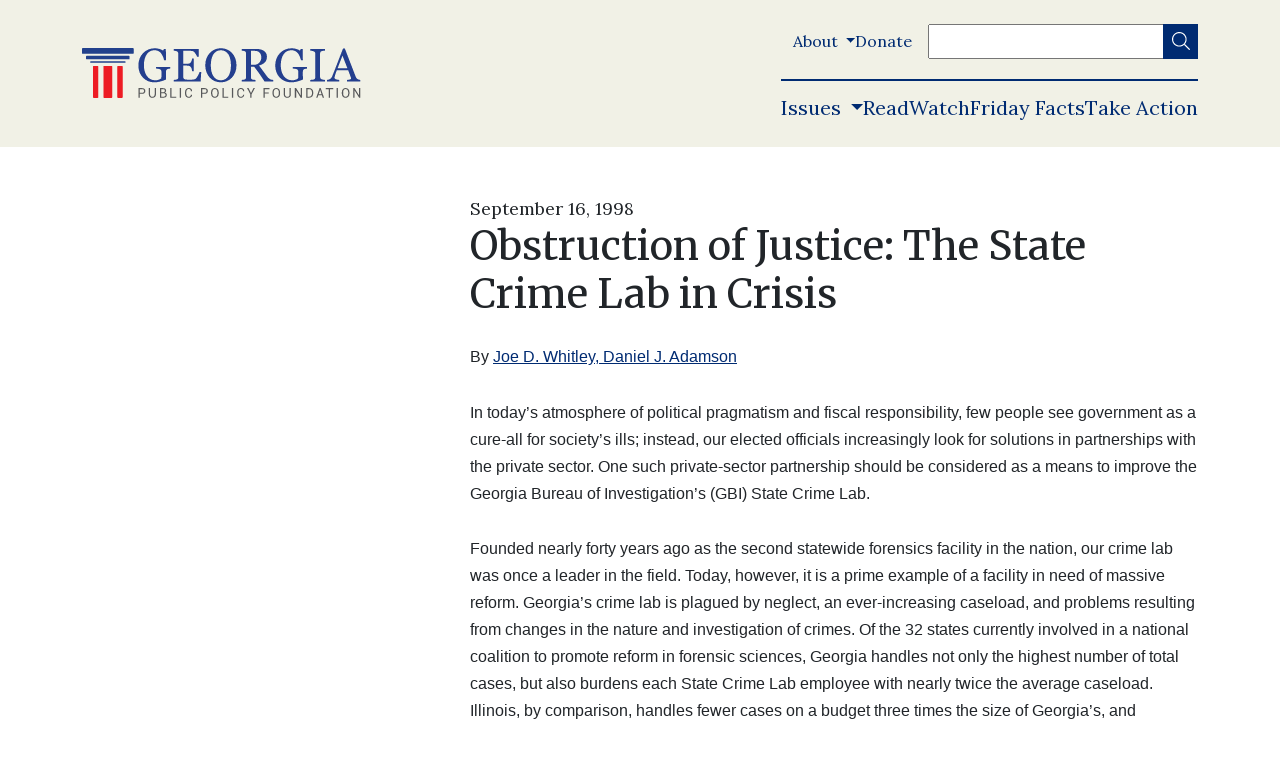

--- FILE ---
content_type: text/html; charset=UTF-8
request_url: https://www.georgiapolicy.org/news/obstruction-of-justice-the-state-crime-lab-in-crisis/
body_size: 26558
content:


	<!doctype html>
<!--[if lt IE 9]><html class="no-js no-svg ie lt-ie9 lt-ie8 lt-ie7" lang="en-US"> <![endif]-->
<!--[if IE 9]><html class="no-js no-svg ie ie9 lt-ie9 lt-ie8" lang="en-US"> <![endif]-->
<!--[if gt IE 9]><!--><html class="no-js no-svg" lang="en-US"> <!--<![endif]-->
<head>
    <meta charset="UTF-8" />
    <meta name="description" content="Independent, Non-Partisan and Market-Oriented Policy Solutions">
    <meta http-equiv="Content-Type" content="text/html; charset=UTF-8" />
    <meta http-equiv="X-UA-Compatible" content="IE=edge">
<script type="text/javascript">
/* <![CDATA[ */
 var gform;gform||(document.addEventListener("gform_main_scripts_loaded",function(){gform.scriptsLoaded=!0}),window.addEventListener("DOMContentLoaded",function(){gform.domLoaded=!0}),gform={domLoaded:!1,scriptsLoaded:!1,initializeOnLoaded:function(o){gform.domLoaded&&gform.scriptsLoaded?o():!gform.domLoaded&&gform.scriptsLoaded?window.addEventListener("DOMContentLoaded",o):document.addEventListener("gform_main_scripts_loaded",o)},hooks:{action:{},filter:{}},addAction:function(o,n,r,t){gform.addHook("action",o,n,r,t)},addFilter:function(o,n,r,t){gform.addHook("filter",o,n,r,t)},doAction:function(o){gform.doHook("action",o,arguments)},applyFilters:function(o){return gform.doHook("filter",o,arguments)},removeAction:function(o,n){gform.removeHook("action",o,n)},removeFilter:function(o,n,r){gform.removeHook("filter",o,n,r)},addHook:function(o,n,r,t,i){null==gform.hooks[o][n]&&(gform.hooks[o][n]=[]);var e=gform.hooks[o][n];null==i&&(i=n+"_"+e.length),gform.hooks[o][n].push({tag:i,callable:r,priority:t=null==t?10:t})},doHook:function(n,o,r){var t;if(r=Array.prototype.slice.call(r,1),null!=gform.hooks[n][o]&&((o=gform.hooks[n][o]).sort(function(o,n){return o.priority-n.priority}),o.forEach(function(o){"function"!=typeof(t=o.callable)&&(t=window[t]),"action"==n?t.apply(null,r):r[0]=t.apply(null,r)})),"filter"==n)return r[0]},removeHook:function(o,n,t,i){var r;null!=gform.hooks[o][n]&&(r=(r=gform.hooks[o][n]).filter(function(o,n,r){return!!(null!=i&&i!=o.tag||null!=t&&t!=o.priority)}),gform.hooks[o][n]=r)}}); 
/* ]]> */
</script>

    <meta name="viewport" content="width=device-width, initial-scale=1">
    <meta name='robots' content='index, follow, max-image-preview:large, max-snippet:-1, max-video-preview:-1' />

<!-- Google Tag Manager for WordPress by gtm4wp.com -->
<script data-cfasync="false" data-pagespeed-no-defer>
	var gtm4wp_datalayer_name = "dataLayer";
	var dataLayer = dataLayer || [];
</script>
<!-- End Google Tag Manager for WordPress by gtm4wp.com -->
<!-- Social Warfare v4.5.6 https://warfareplugins.com - BEGINNING OF OUTPUT -->
<style>
	@font-face {
		font-family: "sw-icon-font";
		src:url("https://www.georgiapolicy.org/wp-content/plugins/social-warfare/assets/fonts/sw-icon-font.eot?ver=4.5.6");
		src:url("https://www.georgiapolicy.org/wp-content/plugins/social-warfare/assets/fonts/sw-icon-font.eot?ver=4.5.6#iefix") format("embedded-opentype"),
		url("https://www.georgiapolicy.org/wp-content/plugins/social-warfare/assets/fonts/sw-icon-font.woff?ver=4.5.6") format("woff"),
		url("https://www.georgiapolicy.org/wp-content/plugins/social-warfare/assets/fonts/sw-icon-font.ttf?ver=4.5.6") format("truetype"),
		url("https://www.georgiapolicy.org/wp-content/plugins/social-warfare/assets/fonts/sw-icon-font.svg?ver=4.5.6#1445203416") format("svg");
		font-weight: normal;
		font-style: normal;
		font-display:block;
	}
</style>
<!-- Social Warfare v4.5.6 https://warfareplugins.com - END OF OUTPUT -->


	<!-- This site is optimized with the Yoast SEO plugin v20.4 - https://yoast.com/wordpress/plugins/seo/ -->
	<title>Obstruction of Justice: The State Crime Lab in Crisis - Georgia Public Policy Foundation</title>
	<link rel="canonical" href="https://www.georgiapolicy.org/news/obstruction-of-justice-the-state-crime-lab-in-crisis/" />
	<meta property="og:locale" content="en_US" />
	<meta property="og:type" content="article" />
	<meta property="og:title" content="Obstruction of Justice: The State Crime Lab in Crisis - Georgia Public Policy Foundation" />
	<meta property="og:url" content="https://www.georgiapolicy.org/news/obstruction-of-justice-the-state-crime-lab-in-crisis/" />
	<meta property="og:site_name" content="Georgia Public Policy Foundation" />
	<meta property="article:publisher" content="https://www.facebook.com/GeorgiaPolicy/" />
	<meta property="article:modified_time" content="2021-08-16T08:46:07+00:00" />
	<meta property="og:image" content="https://www.georgiapolicy.org/wp-content/uploads/2022/01/georgia-public-policy-foundation.png" />
	<meta property="og:image:width" content="1200" />
	<meta property="og:image:height" content="630" />
	<meta property="og:image:type" content="image/png" />
	<meta name="twitter:card" content="summary_large_image" />
	<meta name="twitter:site" content="@georgiapolicy" />
	<meta name="twitter:label1" content="Est. reading time" />
	<meta name="twitter:data1" content="9 minutes" />
	<script type="application/ld+json" class="yoast-schema-graph">{"@context":"https://schema.org","@graph":[{"@type":"WebPage","@id":"https://www.georgiapolicy.org/news/obstruction-of-justice-the-state-crime-lab-in-crisis/","url":"https://www.georgiapolicy.org/news/obstruction-of-justice-the-state-crime-lab-in-crisis/","name":"Obstruction of Justice: The State Crime Lab in Crisis - Georgia Public Policy Foundation","isPartOf":{"@id":"https://www.georgiapolicy.org/#website"},"datePublished":"1998-09-16T00:00:00+00:00","dateModified":"2021-08-16T08:46:07+00:00","breadcrumb":{"@id":"https://www.georgiapolicy.org/news/obstruction-of-justice-the-state-crime-lab-in-crisis/#breadcrumb"},"inLanguage":"en-US","potentialAction":[{"@type":"ReadAction","target":["https://www.georgiapolicy.org/news/obstruction-of-justice-the-state-crime-lab-in-crisis/"]}]},{"@type":"BreadcrumbList","@id":"https://www.georgiapolicy.org/news/obstruction-of-justice-the-state-crime-lab-in-crisis/#breadcrumb","itemListElement":[{"@type":"ListItem","position":1,"name":"Home","item":"https://www.georgiapolicy.org/"},{"@type":"ListItem","position":2,"name":"Obstruction of Justice: The State Crime Lab in Crisis"}]},{"@type":"WebSite","@id":"https://www.georgiapolicy.org/#website","url":"https://www.georgiapolicy.org/","name":"Georgia Public Policy Foundation","description":"Independent, Non-Partisan and Market-Oriented Policy Solutions","publisher":{"@id":"https://www.georgiapolicy.org/#organization"},"potentialAction":[{"@type":"SearchAction","target":{"@type":"EntryPoint","urlTemplate":"https://www.georgiapolicy.org/?s={search_term_string}"},"query-input":"required name=search_term_string"}],"inLanguage":"en-US"},{"@type":"Organization","@id":"https://www.georgiapolicy.org/#organization","name":"Georgia Public Policy Foundation","url":"https://www.georgiapolicy.org/","logo":{"@type":"ImageObject","inLanguage":"en-US","@id":"https://www.georgiapolicy.org/#/schema/logo/image/","url":"https://georgiapolicy.org/wp-content/uploads/2022/01/georgia-public-policy-foundation.png","contentUrl":"https://georgiapolicy.org/wp-content/uploads/2022/01/georgia-public-policy-foundation.png","width":1200,"height":630,"caption":"Georgia Public Policy Foundation"},"image":{"@id":"https://www.georgiapolicy.org/#/schema/logo/image/"},"sameAs":["https://www.facebook.com/GeorgiaPolicy/","https://twitter.com/georgiapolicy","https://www.instagram.com/georgiapolicy/"]}]}</script>
	<!-- / Yoast SEO plugin. -->


<link rel='dns-prefetch' href='//cdnjs.cloudflare.com' />
<link rel='dns-prefetch' href='//pro.fontawesome.com' />
<link rel='dns-prefetch' href='//fonts.googleapis.com' />
<link rel='dns-prefetch' href='//use.fontawesome.com' />
<link rel="alternate" type="application/rss+xml" title="Georgia Public Policy Foundation &raquo; Feed" href="https://www.georgiapolicy.org/feed/" />
<link rel="alternate" type="text/calendar" title="Georgia Public Policy Foundation &raquo; iCal Feed" href="https://www.georgiapolicy.org/events/?ical=1" />
		<!-- This site uses the Google Analytics by MonsterInsights plugin v9.11.1 - Using Analytics tracking - https://www.monsterinsights.com/ -->
							<script src="//www.googletagmanager.com/gtag/js?id=G-KG5M0S0PRK"  data-cfasync="false" data-wpfc-render="false" type="text/javascript" async></script>
			<script data-cfasync="false" data-wpfc-render="false" type="text/javascript">
				var mi_version = '9.11.1';
				var mi_track_user = true;
				var mi_no_track_reason = '';
								var MonsterInsightsDefaultLocations = {"page_location":"https:\/\/www.georgiapolicy.org\/news\/obstruction-of-justice-the-state-crime-lab-in-crisis\/"};
								MonsterInsightsDefaultLocations.page_location = window.location.href;
								if ( typeof MonsterInsightsPrivacyGuardFilter === 'function' ) {
					var MonsterInsightsLocations = (typeof MonsterInsightsExcludeQuery === 'object') ? MonsterInsightsPrivacyGuardFilter( MonsterInsightsExcludeQuery ) : MonsterInsightsPrivacyGuardFilter( MonsterInsightsDefaultLocations );
				} else {
					var MonsterInsightsLocations = (typeof MonsterInsightsExcludeQuery === 'object') ? MonsterInsightsExcludeQuery : MonsterInsightsDefaultLocations;
				}

								var disableStrs = [
										'ga-disable-G-KG5M0S0PRK',
									];

				/* Function to detect opted out users */
				function __gtagTrackerIsOptedOut() {
					for (var index = 0; index < disableStrs.length; index++) {
						if (document.cookie.indexOf(disableStrs[index] + '=true') > -1) {
							return true;
						}
					}

					return false;
				}

				/* Disable tracking if the opt-out cookie exists. */
				if (__gtagTrackerIsOptedOut()) {
					for (var index = 0; index < disableStrs.length; index++) {
						window[disableStrs[index]] = true;
					}
				}

				/* Opt-out function */
				function __gtagTrackerOptout() {
					for (var index = 0; index < disableStrs.length; index++) {
						document.cookie = disableStrs[index] + '=true; expires=Thu, 31 Dec 2099 23:59:59 UTC; path=/';
						window[disableStrs[index]] = true;
					}
				}

				if ('undefined' === typeof gaOptout) {
					function gaOptout() {
						__gtagTrackerOptout();
					}
				}
								window.dataLayer = window.dataLayer || [];

				window.MonsterInsightsDualTracker = {
					helpers: {},
					trackers: {},
				};
				if (mi_track_user) {
					function __gtagDataLayer() {
						dataLayer.push(arguments);
					}

					function __gtagTracker(type, name, parameters) {
						if (!parameters) {
							parameters = {};
						}

						if (parameters.send_to) {
							__gtagDataLayer.apply(null, arguments);
							return;
						}

						if (type === 'event') {
														parameters.send_to = monsterinsights_frontend.v4_id;
							var hookName = name;
							if (typeof parameters['event_category'] !== 'undefined') {
								hookName = parameters['event_category'] + ':' + name;
							}

							if (typeof MonsterInsightsDualTracker.trackers[hookName] !== 'undefined') {
								MonsterInsightsDualTracker.trackers[hookName](parameters);
							} else {
								__gtagDataLayer('event', name, parameters);
							}
							
						} else {
							__gtagDataLayer.apply(null, arguments);
						}
					}

					__gtagTracker('js', new Date());
					__gtagTracker('set', {
						'developer_id.dZGIzZG': true,
											});
					if ( MonsterInsightsLocations.page_location ) {
						__gtagTracker('set', MonsterInsightsLocations);
					}
										__gtagTracker('config', 'G-KG5M0S0PRK', {"forceSSL":"true","link_attribution":"true"} );
										window.gtag = __gtagTracker;										(function () {
						/* https://developers.google.com/analytics/devguides/collection/analyticsjs/ */
						/* ga and __gaTracker compatibility shim. */
						var noopfn = function () {
							return null;
						};
						var newtracker = function () {
							return new Tracker();
						};
						var Tracker = function () {
							return null;
						};
						var p = Tracker.prototype;
						p.get = noopfn;
						p.set = noopfn;
						p.send = function () {
							var args = Array.prototype.slice.call(arguments);
							args.unshift('send');
							__gaTracker.apply(null, args);
						};
						var __gaTracker = function () {
							var len = arguments.length;
							if (len === 0) {
								return;
							}
							var f = arguments[len - 1];
							if (typeof f !== 'object' || f === null || typeof f.hitCallback !== 'function') {
								if ('send' === arguments[0]) {
									var hitConverted, hitObject = false, action;
									if ('event' === arguments[1]) {
										if ('undefined' !== typeof arguments[3]) {
											hitObject = {
												'eventAction': arguments[3],
												'eventCategory': arguments[2],
												'eventLabel': arguments[4],
												'value': arguments[5] ? arguments[5] : 1,
											}
										}
									}
									if ('pageview' === arguments[1]) {
										if ('undefined' !== typeof arguments[2]) {
											hitObject = {
												'eventAction': 'page_view',
												'page_path': arguments[2],
											}
										}
									}
									if (typeof arguments[2] === 'object') {
										hitObject = arguments[2];
									}
									if (typeof arguments[5] === 'object') {
										Object.assign(hitObject, arguments[5]);
									}
									if ('undefined' !== typeof arguments[1].hitType) {
										hitObject = arguments[1];
										if ('pageview' === hitObject.hitType) {
											hitObject.eventAction = 'page_view';
										}
									}
									if (hitObject) {
										action = 'timing' === arguments[1].hitType ? 'timing_complete' : hitObject.eventAction;
										hitConverted = mapArgs(hitObject);
										__gtagTracker('event', action, hitConverted);
									}
								}
								return;
							}

							function mapArgs(args) {
								var arg, hit = {};
								var gaMap = {
									'eventCategory': 'event_category',
									'eventAction': 'event_action',
									'eventLabel': 'event_label',
									'eventValue': 'event_value',
									'nonInteraction': 'non_interaction',
									'timingCategory': 'event_category',
									'timingVar': 'name',
									'timingValue': 'value',
									'timingLabel': 'event_label',
									'page': 'page_path',
									'location': 'page_location',
									'title': 'page_title',
									'referrer' : 'page_referrer',
								};
								for (arg in args) {
																		if (!(!args.hasOwnProperty(arg) || !gaMap.hasOwnProperty(arg))) {
										hit[gaMap[arg]] = args[arg];
									} else {
										hit[arg] = args[arg];
									}
								}
								return hit;
							}

							try {
								f.hitCallback();
							} catch (ex) {
							}
						};
						__gaTracker.create = newtracker;
						__gaTracker.getByName = newtracker;
						__gaTracker.getAll = function () {
							return [];
						};
						__gaTracker.remove = noopfn;
						__gaTracker.loaded = true;
						window['__gaTracker'] = __gaTracker;
					})();
									} else {
										console.log("");
					(function () {
						function __gtagTracker() {
							return null;
						}

						window['__gtagTracker'] = __gtagTracker;
						window['gtag'] = __gtagTracker;
					})();
									}
			</script>
							<!-- / Google Analytics by MonsterInsights -->
		<script type="text/javascript">
/* <![CDATA[ */
window._wpemojiSettings = {"baseUrl":"https:\/\/s.w.org\/images\/core\/emoji\/15.0.3\/72x72\/","ext":".png","svgUrl":"https:\/\/s.w.org\/images\/core\/emoji\/15.0.3\/svg\/","svgExt":".svg","source":{"concatemoji":"https:\/\/www.georgiapolicy.org\/wp-includes\/js\/wp-emoji-release.min.js?ver=6.5.5"}};
/*! This file is auto-generated */
!function(i,n){var o,s,e;function c(e){try{var t={supportTests:e,timestamp:(new Date).valueOf()};sessionStorage.setItem(o,JSON.stringify(t))}catch(e){}}function p(e,t,n){e.clearRect(0,0,e.canvas.width,e.canvas.height),e.fillText(t,0,0);var t=new Uint32Array(e.getImageData(0,0,e.canvas.width,e.canvas.height).data),r=(e.clearRect(0,0,e.canvas.width,e.canvas.height),e.fillText(n,0,0),new Uint32Array(e.getImageData(0,0,e.canvas.width,e.canvas.height).data));return t.every(function(e,t){return e===r[t]})}function u(e,t,n){switch(t){case"flag":return n(e,"\ud83c\udff3\ufe0f\u200d\u26a7\ufe0f","\ud83c\udff3\ufe0f\u200b\u26a7\ufe0f")?!1:!n(e,"\ud83c\uddfa\ud83c\uddf3","\ud83c\uddfa\u200b\ud83c\uddf3")&&!n(e,"\ud83c\udff4\udb40\udc67\udb40\udc62\udb40\udc65\udb40\udc6e\udb40\udc67\udb40\udc7f","\ud83c\udff4\u200b\udb40\udc67\u200b\udb40\udc62\u200b\udb40\udc65\u200b\udb40\udc6e\u200b\udb40\udc67\u200b\udb40\udc7f");case"emoji":return!n(e,"\ud83d\udc26\u200d\u2b1b","\ud83d\udc26\u200b\u2b1b")}return!1}function f(e,t,n){var r="undefined"!=typeof WorkerGlobalScope&&self instanceof WorkerGlobalScope?new OffscreenCanvas(300,150):i.createElement("canvas"),a=r.getContext("2d",{willReadFrequently:!0}),o=(a.textBaseline="top",a.font="600 32px Arial",{});return e.forEach(function(e){o[e]=t(a,e,n)}),o}function t(e){var t=i.createElement("script");t.src=e,t.defer=!0,i.head.appendChild(t)}"undefined"!=typeof Promise&&(o="wpEmojiSettingsSupports",s=["flag","emoji"],n.supports={everything:!0,everythingExceptFlag:!0},e=new Promise(function(e){i.addEventListener("DOMContentLoaded",e,{once:!0})}),new Promise(function(t){var n=function(){try{var e=JSON.parse(sessionStorage.getItem(o));if("object"==typeof e&&"number"==typeof e.timestamp&&(new Date).valueOf()<e.timestamp+604800&&"object"==typeof e.supportTests)return e.supportTests}catch(e){}return null}();if(!n){if("undefined"!=typeof Worker&&"undefined"!=typeof OffscreenCanvas&&"undefined"!=typeof URL&&URL.createObjectURL&&"undefined"!=typeof Blob)try{var e="postMessage("+f.toString()+"("+[JSON.stringify(s),u.toString(),p.toString()].join(",")+"));",r=new Blob([e],{type:"text/javascript"}),a=new Worker(URL.createObjectURL(r),{name:"wpTestEmojiSupports"});return void(a.onmessage=function(e){c(n=e.data),a.terminate(),t(n)})}catch(e){}c(n=f(s,u,p))}t(n)}).then(function(e){for(var t in e)n.supports[t]=e[t],n.supports.everything=n.supports.everything&&n.supports[t],"flag"!==t&&(n.supports.everythingExceptFlag=n.supports.everythingExceptFlag&&n.supports[t]);n.supports.everythingExceptFlag=n.supports.everythingExceptFlag&&!n.supports.flag,n.DOMReady=!1,n.readyCallback=function(){n.DOMReady=!0}}).then(function(){return e}).then(function(){var e;n.supports.everything||(n.readyCallback(),(e=n.source||{}).concatemoji?t(e.concatemoji):e.wpemoji&&e.twemoji&&(t(e.twemoji),t(e.wpemoji)))}))}((window,document),window._wpemojiSettings);
/* ]]> */
</script>
<link rel='stylesheet' id='tailwind-pp-plugin-css' href='https://www.georgiapolicy.org/wp-content/plugins/policypress//dist/tailwind.css?ver=6.5.5' type='text/css' media='all' />
<link rel='stylesheet' id='wp-quicklatex-format-css' href='https://www.georgiapolicy.org/wp-content/plugins/wp-quicklatex/css/quicklatex-format.css?ver=6.5.5' type='text/css' media='all' />
<style id='wp-emoji-styles-inline-css' type='text/css'>

	img.wp-smiley, img.emoji {
		display: inline !important;
		border: none !important;
		box-shadow: none !important;
		height: 1em !important;
		width: 1em !important;
		margin: 0 0.07em !important;
		vertical-align: -0.1em !important;
		background: none !important;
		padding: 0 !important;
	}
</style>
<link rel='stylesheet' id='wp-block-library-css' href='https://www.georgiapolicy.org/wp-includes/css/dist/block-library/style.min.css?ver=6.5.5' type='text/css' media='all' />
<link rel='stylesheet' id='civist_blocks_style-css' href='https://www.georgiapolicy.org/wp-content/plugins/civist/civist-wordpress-blocks-embed.css?ver=1bdc5b775f7478bc9ab8' type='text/css' media='all' />
<style id='font-awesome-svg-styles-default-inline-css' type='text/css'>
.svg-inline--fa {
  display: inline-block;
  height: 1em;
  overflow: visible;
  vertical-align: -.125em;
}
</style>
<link rel='stylesheet' id='font-awesome-svg-styles-css' href='https://www.georgiapolicy.org/wp-content/uploads/font-awesome/v5.15.4/css/svg-with-js.css' type='text/css' media='all' />
<style id='font-awesome-svg-styles-inline-css' type='text/css'>
   .wp-block-font-awesome-icon svg::before,
   .wp-rich-text-font-awesome-icon svg::before {content: unset;}
</style>
<style id='global-styles-inline-css' type='text/css'>
body{--wp--preset--color--black: #000000;--wp--preset--color--cyan-bluish-gray: #abb8c3;--wp--preset--color--white: #ffffff;--wp--preset--color--pale-pink: #f78da7;--wp--preset--color--vivid-red: #cf2e2e;--wp--preset--color--luminous-vivid-orange: #ff6900;--wp--preset--color--luminous-vivid-amber: #fcb900;--wp--preset--color--light-green-cyan: #7bdcb5;--wp--preset--color--vivid-green-cyan: #00d084;--wp--preset--color--pale-cyan-blue: #8ed1fc;--wp--preset--color--vivid-cyan-blue: #0693e3;--wp--preset--color--vivid-purple: #9b51e0;--wp--preset--color--light-background: var(--light-background);--wp--preset--color--dark-background: var(--dark-background);--wp--preset--gradient--vivid-cyan-blue-to-vivid-purple: linear-gradient(135deg,rgba(6,147,227,1) 0%,rgb(155,81,224) 100%);--wp--preset--gradient--light-green-cyan-to-vivid-green-cyan: linear-gradient(135deg,rgb(122,220,180) 0%,rgb(0,208,130) 100%);--wp--preset--gradient--luminous-vivid-amber-to-luminous-vivid-orange: linear-gradient(135deg,rgba(252,185,0,1) 0%,rgba(255,105,0,1) 100%);--wp--preset--gradient--luminous-vivid-orange-to-vivid-red: linear-gradient(135deg,rgba(255,105,0,1) 0%,rgb(207,46,46) 100%);--wp--preset--gradient--very-light-gray-to-cyan-bluish-gray: linear-gradient(135deg,rgb(238,238,238) 0%,rgb(169,184,195) 100%);--wp--preset--gradient--cool-to-warm-spectrum: linear-gradient(135deg,rgb(74,234,220) 0%,rgb(151,120,209) 20%,rgb(207,42,186) 40%,rgb(238,44,130) 60%,rgb(251,105,98) 80%,rgb(254,248,76) 100%);--wp--preset--gradient--blush-light-purple: linear-gradient(135deg,rgb(255,206,236) 0%,rgb(152,150,240) 100%);--wp--preset--gradient--blush-bordeaux: linear-gradient(135deg,rgb(254,205,165) 0%,rgb(254,45,45) 50%,rgb(107,0,62) 100%);--wp--preset--gradient--luminous-dusk: linear-gradient(135deg,rgb(255,203,112) 0%,rgb(199,81,192) 50%,rgb(65,88,208) 100%);--wp--preset--gradient--pale-ocean: linear-gradient(135deg,rgb(255,245,203) 0%,rgb(182,227,212) 50%,rgb(51,167,181) 100%);--wp--preset--gradient--electric-grass: linear-gradient(135deg,rgb(202,248,128) 0%,rgb(113,206,126) 100%);--wp--preset--gradient--midnight: linear-gradient(135deg,rgb(2,3,129) 0%,rgb(40,116,252) 100%);--wp--preset--font-size--small: 13px;--wp--preset--font-size--medium: 20px;--wp--preset--font-size--large: 36px;--wp--preset--font-size--x-large: 42px;--wp--preset--spacing--20: 0.44rem;--wp--preset--spacing--30: 0.67rem;--wp--preset--spacing--40: 1rem;--wp--preset--spacing--50: 1.5rem;--wp--preset--spacing--60: 2.25rem;--wp--preset--spacing--70: 3.38rem;--wp--preset--spacing--80: 5.06rem;--wp--preset--shadow--natural: 6px 6px 9px rgba(0, 0, 0, 0.2);--wp--preset--shadow--deep: 12px 12px 50px rgba(0, 0, 0, 0.4);--wp--preset--shadow--sharp: 6px 6px 0px rgba(0, 0, 0, 0.2);--wp--preset--shadow--outlined: 6px 6px 0px -3px rgba(255, 255, 255, 1), 6px 6px rgba(0, 0, 0, 1);--wp--preset--shadow--crisp: 6px 6px 0px rgba(0, 0, 0, 1);}body { margin: 0;--wp--style--global--content-size: 768px;--wp--style--global--wide-size: 1024px; }.wp-site-blocks > .alignleft { float: left; margin-right: 2em; }.wp-site-blocks > .alignright { float: right; margin-left: 2em; }.wp-site-blocks > .aligncenter { justify-content: center; margin-left: auto; margin-right: auto; }:where(.wp-site-blocks) > * { margin-block-start: 24px; margin-block-end: 0; }:where(.wp-site-blocks) > :first-child:first-child { margin-block-start: 0; }:where(.wp-site-blocks) > :last-child:last-child { margin-block-end: 0; }body { --wp--style--block-gap: 24px; }:where(body .is-layout-flow)  > :first-child:first-child{margin-block-start: 0;}:where(body .is-layout-flow)  > :last-child:last-child{margin-block-end: 0;}:where(body .is-layout-flow)  > *{margin-block-start: 24px;margin-block-end: 0;}:where(body .is-layout-constrained)  > :first-child:first-child{margin-block-start: 0;}:where(body .is-layout-constrained)  > :last-child:last-child{margin-block-end: 0;}:where(body .is-layout-constrained)  > *{margin-block-start: 24px;margin-block-end: 0;}:where(body .is-layout-flex) {gap: 24px;}:where(body .is-layout-grid) {gap: 24px;}body .is-layout-flow > .alignleft{float: left;margin-inline-start: 0;margin-inline-end: 2em;}body .is-layout-flow > .alignright{float: right;margin-inline-start: 2em;margin-inline-end: 0;}body .is-layout-flow > .aligncenter{margin-left: auto !important;margin-right: auto !important;}body .is-layout-constrained > .alignleft{float: left;margin-inline-start: 0;margin-inline-end: 2em;}body .is-layout-constrained > .alignright{float: right;margin-inline-start: 2em;margin-inline-end: 0;}body .is-layout-constrained > .aligncenter{margin-left: auto !important;margin-right: auto !important;}body .is-layout-constrained > :where(:not(.alignleft):not(.alignright):not(.alignfull)){max-width: var(--wp--style--global--content-size);margin-left: auto !important;margin-right: auto !important;}body .is-layout-constrained > .alignwide{max-width: var(--wp--style--global--wide-size);}body .is-layout-flex{display: flex;}body .is-layout-flex{flex-wrap: wrap;align-items: center;}body .is-layout-flex > *{margin: 0;}body .is-layout-grid{display: grid;}body .is-layout-grid > *{margin: 0;}body{padding-top: 0px;padding-right: 0px;padding-bottom: 0px;padding-left: 0px;}a:where(:not(.wp-element-button)){text-decoration: underline;}.wp-element-button, .wp-block-button__link{background-color: #32373c;border-width: 0;color: #fff;font-family: inherit;font-size: inherit;line-height: inherit;padding: calc(0.667em + 2px) calc(1.333em + 2px);text-decoration: none;}.has-black-color{color: var(--wp--preset--color--black) !important;}.has-cyan-bluish-gray-color{color: var(--wp--preset--color--cyan-bluish-gray) !important;}.has-white-color{color: var(--wp--preset--color--white) !important;}.has-pale-pink-color{color: var(--wp--preset--color--pale-pink) !important;}.has-vivid-red-color{color: var(--wp--preset--color--vivid-red) !important;}.has-luminous-vivid-orange-color{color: var(--wp--preset--color--luminous-vivid-orange) !important;}.has-luminous-vivid-amber-color{color: var(--wp--preset--color--luminous-vivid-amber) !important;}.has-light-green-cyan-color{color: var(--wp--preset--color--light-green-cyan) !important;}.has-vivid-green-cyan-color{color: var(--wp--preset--color--vivid-green-cyan) !important;}.has-pale-cyan-blue-color{color: var(--wp--preset--color--pale-cyan-blue) !important;}.has-vivid-cyan-blue-color{color: var(--wp--preset--color--vivid-cyan-blue) !important;}.has-vivid-purple-color{color: var(--wp--preset--color--vivid-purple) !important;}.has-light-background-color{color: var(--wp--preset--color--light-background) !important;}.has-dark-background-color{color: var(--wp--preset--color--dark-background) !important;}.has-black-background-color{background-color: var(--wp--preset--color--black) !important;}.has-cyan-bluish-gray-background-color{background-color: var(--wp--preset--color--cyan-bluish-gray) !important;}.has-white-background-color{background-color: var(--wp--preset--color--white) !important;}.has-pale-pink-background-color{background-color: var(--wp--preset--color--pale-pink) !important;}.has-vivid-red-background-color{background-color: var(--wp--preset--color--vivid-red) !important;}.has-luminous-vivid-orange-background-color{background-color: var(--wp--preset--color--luminous-vivid-orange) !important;}.has-luminous-vivid-amber-background-color{background-color: var(--wp--preset--color--luminous-vivid-amber) !important;}.has-light-green-cyan-background-color{background-color: var(--wp--preset--color--light-green-cyan) !important;}.has-vivid-green-cyan-background-color{background-color: var(--wp--preset--color--vivid-green-cyan) !important;}.has-pale-cyan-blue-background-color{background-color: var(--wp--preset--color--pale-cyan-blue) !important;}.has-vivid-cyan-blue-background-color{background-color: var(--wp--preset--color--vivid-cyan-blue) !important;}.has-vivid-purple-background-color{background-color: var(--wp--preset--color--vivid-purple) !important;}.has-light-background-background-color{background-color: var(--wp--preset--color--light-background) !important;}.has-dark-background-background-color{background-color: var(--wp--preset--color--dark-background) !important;}.has-black-border-color{border-color: var(--wp--preset--color--black) !important;}.has-cyan-bluish-gray-border-color{border-color: var(--wp--preset--color--cyan-bluish-gray) !important;}.has-white-border-color{border-color: var(--wp--preset--color--white) !important;}.has-pale-pink-border-color{border-color: var(--wp--preset--color--pale-pink) !important;}.has-vivid-red-border-color{border-color: var(--wp--preset--color--vivid-red) !important;}.has-luminous-vivid-orange-border-color{border-color: var(--wp--preset--color--luminous-vivid-orange) !important;}.has-luminous-vivid-amber-border-color{border-color: var(--wp--preset--color--luminous-vivid-amber) !important;}.has-light-green-cyan-border-color{border-color: var(--wp--preset--color--light-green-cyan) !important;}.has-vivid-green-cyan-border-color{border-color: var(--wp--preset--color--vivid-green-cyan) !important;}.has-pale-cyan-blue-border-color{border-color: var(--wp--preset--color--pale-cyan-blue) !important;}.has-vivid-cyan-blue-border-color{border-color: var(--wp--preset--color--vivid-cyan-blue) !important;}.has-vivid-purple-border-color{border-color: var(--wp--preset--color--vivid-purple) !important;}.has-light-background-border-color{border-color: var(--wp--preset--color--light-background) !important;}.has-dark-background-border-color{border-color: var(--wp--preset--color--dark-background) !important;}.has-vivid-cyan-blue-to-vivid-purple-gradient-background{background: var(--wp--preset--gradient--vivid-cyan-blue-to-vivid-purple) !important;}.has-light-green-cyan-to-vivid-green-cyan-gradient-background{background: var(--wp--preset--gradient--light-green-cyan-to-vivid-green-cyan) !important;}.has-luminous-vivid-amber-to-luminous-vivid-orange-gradient-background{background: var(--wp--preset--gradient--luminous-vivid-amber-to-luminous-vivid-orange) !important;}.has-luminous-vivid-orange-to-vivid-red-gradient-background{background: var(--wp--preset--gradient--luminous-vivid-orange-to-vivid-red) !important;}.has-very-light-gray-to-cyan-bluish-gray-gradient-background{background: var(--wp--preset--gradient--very-light-gray-to-cyan-bluish-gray) !important;}.has-cool-to-warm-spectrum-gradient-background{background: var(--wp--preset--gradient--cool-to-warm-spectrum) !important;}.has-blush-light-purple-gradient-background{background: var(--wp--preset--gradient--blush-light-purple) !important;}.has-blush-bordeaux-gradient-background{background: var(--wp--preset--gradient--blush-bordeaux) !important;}.has-luminous-dusk-gradient-background{background: var(--wp--preset--gradient--luminous-dusk) !important;}.has-pale-ocean-gradient-background{background: var(--wp--preset--gradient--pale-ocean) !important;}.has-electric-grass-gradient-background{background: var(--wp--preset--gradient--electric-grass) !important;}.has-midnight-gradient-background{background: var(--wp--preset--gradient--midnight) !important;}.has-small-font-size{font-size: var(--wp--preset--font-size--small) !important;}.has-medium-font-size{font-size: var(--wp--preset--font-size--medium) !important;}.has-large-font-size{font-size: var(--wp--preset--font-size--large) !important;}.has-x-large-font-size{font-size: var(--wp--preset--font-size--x-large) !important;}
.wp-block-navigation a:where(:not(.wp-element-button)){color: inherit;}
.wp-block-pullquote{font-size: 1.5em;line-height: 1.6;}
</style>
<link rel='stylesheet' id='eeb-css-frontend-css' href='https://www.georgiapolicy.org/wp-content/plugins/email-encoder-bundle/core/includes/assets/css/style.css?ver=251206-52154' type='text/css' media='all' />
<link rel='stylesheet' id='fancybox-for-wp-css' href='https://www.georgiapolicy.org/wp-content/plugins/fancybox-for-wordpress/assets/css/fancybox.css?ver=1.3.4' type='text/css' media='all' />
<link rel='stylesheet' id='tnado_hidefi_styles-css' href='https://www.georgiapolicy.org/wp-content/plugins/hide-featured-image-on-all-single-pagepost//tnado-styles.css?ver=6.5.5' type='text/css' media='all' />
<link rel='stylesheet' id='rmp-material-icons-css' href='https://fonts.googleapis.com/icon?family=Material+Icons&#038;ver=4.1.1' type='text/css' media='all' />
<link rel='stylesheet' id='rmp-font-awesome-css' href='https://use.fontawesome.com/releases/v5.13.0/css/all.css?ver=4.1.1' type='text/css' media='all' />
<link rel='stylesheet' id='rmp-glyph-icons-css' href='https://www.georgiapolicy.org/wp-content/plugins/responsive-menu-pro/v4.0.0/assets/admin/scss/glyphicons.css?ver=4.1.1' type='text/css' media='all' />
<link rel='stylesheet' id='dashicons-css' href='https://www.georgiapolicy.org/wp-includes/css/dashicons.min.css?ver=6.5.5' type='text/css' media='all' />
<link rel='stylesheet' id='rmp-menu-dynamic-styles-css' href='https://www.georgiapolicy.org/wp-content/uploads/rmp-menu/css/rmp-menu.css?ver=1764997575' type='text/css' media='all' />
<link rel='stylesheet' id='social_warfare-css' href='https://www.georgiapolicy.org/wp-content/plugins/social-warfare/assets/css/style.min.css?ver=4.5.6' type='text/css' media='all' />
<link rel='stylesheet' id='tailwind-css' href='https://www.georgiapolicy.org/wp-content/themes/policypress/dist/tailwind.css?ver=6.5.5' type='text/css' media='all' />
<script type="text/javascript" src="https://www.georgiapolicy.org/wp-content/plugins/google-analytics-for-wordpress/assets/js/frontend-gtag.min.js?ver=9.11.1" id="monsterinsights-frontend-script-js" async="async" data-wp-strategy="async"></script>
<script data-cfasync="false" data-wpfc-render="false" type="text/javascript" id='monsterinsights-frontend-script-js-extra'>/* <![CDATA[ */
var monsterinsights_frontend = {"js_events_tracking":"true","download_extensions":"doc,pdf,ppt,zip,xls,docx,pptx,xlsx","inbound_paths":"[{\"path\":\"\\\/go\\\/\",\"label\":\"affiliate\"},{\"path\":\"\\\/recommend\\\/\",\"label\":\"affiliate\"}]","home_url":"https:\/\/www.georgiapolicy.org","hash_tracking":"false","v4_id":"G-KG5M0S0PRK"};/* ]]> */
</script>
<script type="text/javascript" src="https://www.georgiapolicy.org/wp-includes/js/jquery/jquery.min.js?ver=3.7.1" id="jquery-core-js"></script>
<script type="text/javascript" src="https://www.georgiapolicy.org/wp-includes/js/jquery/jquery-migrate.min.js?ver=3.4.1" id="jquery-migrate-js"></script>
<script type="text/javascript" src="https://www.georgiapolicy.org/wp-content/plugins/email-encoder-bundle/core/includes/assets/js/custom.js?ver=251206-52154" id="eeb-js-frontend-js"></script>
<script type="text/javascript" src="https://www.georgiapolicy.org/wp-content/plugins/fancybox-for-wordpress/assets/js/purify.min.js?ver=1.3.4" id="purify-js"></script>
<script type="text/javascript" src="https://www.georgiapolicy.org/wp-content/plugins/fancybox-for-wordpress/assets/js/jquery.fancybox.js?ver=1.3.4" id="fancybox-for-wp-js"></script>
<script defer crossorigin="anonymous" integrity="sha384-8nTbev/iV1sg3ESYOAkRPRDMDa5s0sknqroAe9z4DiM+WDr1i/VKi5xLWsn87Car" type="text/javascript" src="https://pro.fontawesome.com/releases/v5.15.4/js/all.js" id="font-awesome-official-js"></script>
<script defer crossorigin="anonymous" integrity="sha384-9lueRrgA8PnJBSmeS0/jHPFpZZ/hC/7n/XNQhCroAsZSoTtaEj6Q+ewHcpgFPqFw" type="text/javascript" src="https://pro.fontawesome.com/releases/v5.15.4/js/v4-shims.js" id="font-awesome-official-v4shim-js"></script>
<script type="text/javascript" src="https://www.georgiapolicy.org/wp-content/plugins/wp-quicklatex/js/wp-quicklatex-frontend.js?ver=1.0" id="wp-quicklatex-frontend-js"></script>
<link rel="https://api.w.org/" href="https://www.georgiapolicy.org/wp-json/" /><link rel="alternate" type="application/json" href="https://www.georgiapolicy.org/wp-json/wp/v2/news/9704" /><link rel='shortlink' href='https://www.georgiapolicy.org/?p=9704' />
<link rel="alternate" type="application/json+oembed" href="https://www.georgiapolicy.org/wp-json/oembed/1.0/embed?url=https%3A%2F%2Fwww.georgiapolicy.org%2Fnews%2Fobstruction-of-justice-the-state-crime-lab-in-crisis%2F" />
<link rel="alternate" type="text/xml+oembed" href="https://www.georgiapolicy.org/wp-json/oembed/1.0/embed?url=https%3A%2F%2Fwww.georgiapolicy.org%2Fnews%2Fobstruction-of-justice-the-state-crime-lab-in-crisis%2F&#038;format=xml" />

<!-- Fancybox for WordPress v3.3.7 -->
<style type="text/css">
	.fancybox-slide--image .fancybox-content{background-color: #FFFFFF}div.fancybox-caption{display:none !important;}
	
	img.fancybox-image{border-width:10px;border-color:#FFFFFF;border-style:solid;}
	div.fancybox-bg{background-color:rgba(102,102,102,0.3);opacity:1 !important;}div.fancybox-content{border-color:#FFFFFF}
	div#fancybox-title{background-color:#FFFFFF}
	div.fancybox-content{background-color:#FFFFFF}
	div#fancybox-title-inside{color:#333333}
	
	
	
	div.fancybox-caption p.caption-title{display:inline-block}
	div.fancybox-caption p.caption-title{font-size:14px}
	div.fancybox-caption p.caption-title{color:#333333}
	div.fancybox-caption {color:#333333}div.fancybox-caption p.caption-title {background:#fff; width:auto;padding:10px 30px;}div.fancybox-content p.caption-title{color:#333333;margin: 0;padding: 5px 0;}
</style><script type="text/javascript">
	jQuery(function () {

		var mobileOnly = false;
		
		if (mobileOnly) {
			return;
		}

		jQuery.fn.getTitle = function () { // Copy the title of every IMG tag and add it to its parent A so that fancybox can show titles
			var arr = jQuery("a[data-fancybox]");jQuery.each(arr, function() {var title = jQuery(this).children("img").attr("title") || '';var figCaptionHtml = jQuery(this).next("figcaption").html() || '';var processedCaption = figCaptionHtml;if (figCaptionHtml.length && typeof DOMPurify === 'function') {processedCaption = DOMPurify.sanitize(figCaptionHtml, {USE_PROFILES: {html: true}});} else if (figCaptionHtml.length) {processedCaption = jQuery("<div>").text(figCaptionHtml).html();}var newTitle = title;if (processedCaption.length) {newTitle = title.length ? title + " " + processedCaption : processedCaption;}if (newTitle.length) {jQuery(this).attr("title", newTitle);}});		}

		// Supported file extensions

				var thumbnails = jQuery("a:has(img)").not(".nolightbox").not('.envira-gallery-link').not('.ngg-simplelightbox').filter(function () {
			return /\.(jpe?g|png|gif|mp4|webp|bmp|pdf)(\?[^/]*)*$/i.test(jQuery(this).attr('href'))
		});
		

		// Add data-type iframe for links that are not images or videos.
		var iframeLinks = jQuery('.fancyboxforwp').filter(function () {
			return !/\.(jpe?g|png|gif|mp4|webp|bmp|pdf)(\?[^/]*)*$/i.test(jQuery(this).attr('href'))
		}).filter(function () {
			return !/vimeo|youtube/i.test(jQuery(this).attr('href'))
		});
		iframeLinks.attr({"data-type": "iframe"}).getTitle();

				// Gallery All
		thumbnails.addClass("fancyboxforwp").attr("data-fancybox", "gallery").getTitle();
		iframeLinks.attr({"data-fancybox": "gallery"}).getTitle();

		// Gallery type NONE
		
		// Call fancybox and apply it on any link with a rel atribute that starts with "fancybox", with the options set on the admin panel
		jQuery("a.fancyboxforwp").fancyboxforwp({
			loop: false,
			smallBtn: false,
			zoomOpacity: "auto",
			animationEffect: "fade",
			animationDuration: 500,
			transitionEffect: "fade",
			transitionDuration: "300",
			overlayShow: true,
			overlayOpacity: "0.3",
			titleShow: true,
			titlePosition: "inside",
			keyboard: true,
			showCloseButton: false,
			arrows: true,
			clickContent:false,
			clickSlide: "close",
			mobile: {
				clickContent: function (current, event) {
					return current.type === "image" ? "toggleControls" : false;
				},
				clickSlide: function (current, event) {
					return current.type === "image" ? "close" : "close";
				},
			},
			wheel: false,
			toolbar: true,
			preventCaptionOverlap: true,
			onInit: function() { },			onDeactivate
	: function() { },		beforeClose: function() { },			afterShow: function(instance) { jQuery( ".fancybox-image" ).on("click", function( ){ ( instance.isScaledDown() ) ? instance.scaleToActual() : instance.scaleToFit() }) },				afterClose: function() { },					caption : function( instance, item ) {var title = "";if("undefined" != typeof jQuery(this).context ){var title = jQuery(this).context.title;} else { var title = ("undefined" != typeof jQuery(this).attr("title")) ? jQuery(this).attr("title") : false;}var caption = jQuery(this).data('caption') || '';if ( item.type === 'image' && title.length ) {caption = (caption.length ? caption + '<br />' : '') + '<p class="caption-title">'+jQuery("<div>").text(title).html()+'</p>' ;}if (typeof DOMPurify === "function" && caption.length) { return DOMPurify.sanitize(caption, {USE_PROFILES: {html: true}}); } else { return jQuery("<div>").text(caption).html(); }},
		afterLoad : function( instance, current ) {var captionContent = current.opts.caption || '';var sanitizedCaptionString = '';if (typeof DOMPurify === 'function' && captionContent.length) {sanitizedCaptionString = DOMPurify.sanitize(captionContent, {USE_PROFILES: {html: true}});} else if (captionContent.length) { sanitizedCaptionString = jQuery("<div>").text(captionContent).html();}if (sanitizedCaptionString.length) { current.$content.append(jQuery('<div class=\"fancybox-custom-caption inside-caption\" style=\" position: absolute;left:0;right:0;color:#000;margin:0 auto;bottom:0;text-align:center;background-color:#FFFFFF \"></div>').html(sanitizedCaptionString)); }},
			})
		;

			})
</script>
<!-- END Fancybox for WordPress -->

  <script>
    (function($) {
      $(document).on('facetwp-refresh', function() {
        if (FWP.soft_refresh == true) {
          FWP.enable_scroll = true;
        } else {
          FWP.enable_scroll = false;
        }
      });
      $(document).on('facetwp-loaded', function() {
        if (FWP.enable_scroll == true) {
          $('html, body').animate({
            scrollTop: 0
          }, 500);
        }
      });
    })(jQuery);
  </script>

<meta name="generator" content="Youtube Showcase v3.5.1 - https://emdplugins.com" />
<meta name="tec-api-version" content="v1"><meta name="tec-api-origin" content="https://www.georgiapolicy.org"><link rel="alternate" href="https://www.georgiapolicy.org/wp-json/tribe/events/v1/" />
<!-- Google Tag Manager for WordPress by gtm4wp.com -->
<!-- GTM Container placement set to automatic -->
<script data-cfasync="false" data-pagespeed-no-defer>
	var dataLayer_content = {"pagePostType":"news","pagePostType2":"single-news","pagePostAuthor":"Georgia Public Policy Foundation"};
	dataLayer.push( dataLayer_content );
</script>
<script data-cfasync="false" data-pagespeed-no-defer>
(function(w,d,s,l,i){w[l]=w[l]||[];w[l].push({'gtm.start':
new Date().getTime(),event:'gtm.js'});var f=d.getElementsByTagName(s)[0],
j=d.createElement(s),dl=l!='dataLayer'?'&l='+l:'';j.async=true;j.src=
'//www.googletagmanager.com/gtm.js?id='+i+dl;f.parentNode.insertBefore(j,f);
})(window,document,'script','dataLayer','GTM-KVWLF6Q');
</script>
<!-- End Google Tag Manager for WordPress by gtm4wp.com -->  <script>
    (function($) {
      document.addEventListener('facetwp-loaded', function() {
        $.each(FWP.settings.num_choices, function(key, val) {
          // assuming each facet is wrapped within a "facet-wrap" container element
          // this may need to change depending on your setup, for example:
          // change ".facet-wrap" to ".widget" if using WP text widgets
          var $facet = $('.facetwp-facet-' + key);
          var $wrap = $facet.closest('.facet-wrap');
          var $flyout = $facet.closest('.flyout-row');
          if ($wrap.length || $flyout.length) {
            var $which = $wrap.length ? $wrap : $flyout;
            (0 === val) ? $which.hide(): $which.show();
          }
        });
      });
    })(jQuery);
  </script>
  <script>
    (function($) {
      $(document).on('facetwp-loaded', function() {
        $('.facetwp-facet').each(function() {
          var facet = $(this);
          var facet_name = facet.attr('data-name');
          var facet_type = facet.attr('data-type');
          var facet_label = FWP.settings.labels[facet_name];
          if (facet_type !== 'pager' && facet_type !== 'sort') {
            if (facet.closest('.facet-wrap').length < 1 && facet.closest('.facetwp-flyout').length < 1) {
              facet.wrap('<div class="facet-wrap"></div>');
              facet.before('<h3 class="facet-label">' + facet_label + '</h3>');
            }
          }
        });
      });
    })(jQuery);
  </script>
		<style type="text/css" id="wp-custom-css">
			/** list on the support our work page **/
.post-type-page li {
	margin-bottom: 0.0rem;
}

.underline-links a {
	text-decoration: underline;
}

.menu-item-12875 a {
	font-weight: 700 !important;
	color: #ed1c24 !important;
}

.form-wrapper h3 {
      margin-bottom: 0.75rem !important;

}

.form-wrapper .description, .form-wrapper .link {
      font-size: 1.0rem !important;

}

.people-block .person-title {
    line-height: 1.2 !important;
}

.home-banner {
  width: 100vw; /* Sets width to 100% of the viewport width */
  max-width: 100vw;
  position: relative;
  left: 50%;
  right: 50%;
  margin-left: -50vw;
  margin-right: -50vw;
}		</style>
		
    <link rel="author" href="https://www.georgiapolicy.org/wp-content/themes/policypress/humans.txt" />
    <link rel="profile" href="https://gmpg.org/xfn/11">
    <link rel="stylesheet" href="https://www.georgiapolicy.org/wp-content/themes/policypress/style.css?v=15" type="text/css" media="screen,print" />
    <link rel="icon" 
      type="image/png" 
      href="https://www.georgiapolicy.org/wp-content/uploads/2021/09/apple-touch-icon.png">
		<style>
  :root { --primary-color: #002b72; --header-color: #f1f1e6; --navigation-color: #002b72; --body-link-color: #000; --body-accent-color: #002b72; --body-font: Lora; --heading-font: Merriweather; --light-background: #f1f1e6; --light-text: #222222; --dark-background: #002b72; --dark-text: #ffffff; --light-secondary-text: #002b72; --dark-secondary-text: #bbc7ff; --dark-buttons-background: #bbc7ff; --light-buttons-background: #002b72; --dark-buttons-text: #002b72; --light-buttons-text: #bbc7ff; --logo-height: 50px; --footer-background: #002b72; --footer-text: #ffffff; --footer-social-link: #ffffff; --footer-link-color: #ffffff; }
</style>

									<link
				rel="stylesheet"
				type="text/css"
				href="https://fonts.googleapis.com/css?family=Lora:400,600,700"
			/>
			<link
				rel="stylesheet"
				type="text/css"
				href="https://fonts.googleapis.com/css?family=Merriweather:400,600,700"
			/>
		</head>
	
	<body class="news-template-default single single-news postid-9704 wp-embed-responsive news-obstruction-of-justice-the-state-crime-lab-in-crisis tribe-no-js" data-template="base.twig">
		<a class="skip-link screen-reader-text" href="#content">Skip to content</a>
		
		<header class="header navbar">
		<div class="container">
						<div class="navbar-brand"><a href="/" class="logo" aria-label="Home"><img src="https://www.georgiapolicy.org/wp-content/uploads/2021/08/georgia-1.svg" alt="Georgia Public Policy Foundation home" /></a></div>
			<div class="navs">
					<div class="aux-nav-wrapper-container">
						<div class="aux-nav-wrapper nav-menu">
							<nav id="nav-aux" class="" aria-label="Secondary">
								  <ul class="nav navbar-nav">
                  <li class="dropdown">
          <a href="#"
            class="dropdown-toggle"
            data-bs-toggle="dropdown"
            role="button"
            aria-haspopup="true"
            aria-expanded="false">
            About <span class="caret"></span>
          </a>
          <ul class="dropdown-menu">
                          <li>
                <a href="https://www.georgiapolicy.org/ourstory/" class="dropdown-item">
                  <span data-letters="Our Story">
                    Our Story
                  </span>
                </a>
              </li>
                          <li>
                <a href="https://www.georgiapolicy.org/our-team/" class="dropdown-item">
                  <span data-letters="Our Team">
                    Our Team
                  </span>
                </a>
              </li>
                          <li>
                <a href="https://www.georgiapolicy.org/ourimpacttest/" class="dropdown-item">
                  <span data-letters="Our Impact">
                    Our Impact
                  </span>
                </a>
              </li>
                          <li>
                <a href="https://www.georgiapolicy.org/jobs/" class="dropdown-item">
                  <span data-letters="Jobs">
                    Jobs
                  </span>
                </a>
              </li>
                      </ul>
        </li>
                        <li class=" menu-item menu-item-type-post_type menu-item-object-page menu-item-17472">
          <a href="https://www.georgiapolicy.org/donate/">
            <span data-letters="Donate">Donate</span>
          </a>

                  </li>
            </ul>
							</nav>
							<form role="search" method="get" id="searchform" class="searchform" action="/search/">
								<input type="text" value="" name="_search" id="_search" aria-label="Search" />
								<label class="accessibility-hidden" for="_search">Search</label>
								<button class="search-submit" aria-label="Search" type="submit" id="searchsubmit"><i class="fal fa-search"></i></button>
							</form>
				</div>
			<nav id="nav-main" class="nav-menu" aria-label="Primary">
				  <ul class="nav navbar-nav">
                  <li class="dropdown">
          <a href="#"
            class="dropdown-toggle"
            data-bs-toggle="dropdown"
            role="button"
            aria-haspopup="true"
            aria-expanded="false">
            Issues <span class="caret"></span>
          </a>
          <ul class="dropdown-menu">
                          <li>
                <a href="https://www.georgiapolicy.org/publications/guide2024/" class="dropdown-item">
                  <span data-letters="Guide to the Issues">
                    Guide to the Issues
                  </span>
                </a>
              </li>
                          <li>
                <a href="https://www.georgiapolicy.org/issues/education/" class="dropdown-item">
                  <span data-letters="Education">
                    Education
                  </span>
                </a>
              </li>
                          <li>
                <a href="https://www.georgiapolicy.org/issues/government-accountability/" class="dropdown-item">
                  <span data-letters="Government Accountability">
                    Government Accountability
                  </span>
                </a>
              </li>
                          <li>
                <a href="https://www.georgiapolicy.org/issues/health-care/" class="dropdown-item">
                  <span data-letters="Health Care">
                    Health Care
                  </span>
                </a>
              </li>
                          <li>
                <a href="https://www.georgiapolicy.org/issues/housing/" class="dropdown-item">
                  <span data-letters="Housing">
                    Housing
                  </span>
                </a>
              </li>
                          <li>
                <a href="https://www.georgiapolicy.org/issues/regulation-reform/" class="dropdown-item">
                  <span data-letters="Regulation Reform">
                    Regulation Reform
                  </span>
                </a>
              </li>
                          <li>
                <a href="https://www.georgiapolicy.org/issues/taxes-spending/" class="dropdown-item">
                  <span data-letters="Taxes &#038; Spending">
                    Taxes &#038; Spending
                  </span>
                </a>
              </li>
                          <li>
                <a href="https://www.georgiapolicy.org/issues/tech/" class="dropdown-item">
                  <span data-letters="Tech">
                    Tech
                  </span>
                </a>
              </li>
                          <li>
                <a href="https://www.georgiapolicy.org/issues/tort-reform/" class="dropdown-item">
                  <span data-letters="Tort Reform">
                    Tort Reform
                  </span>
                </a>
              </li>
                          <li>
                <a href="https://www.georgiapolicy.org/issues/transportation/" class="dropdown-item">
                  <span data-letters="Transportation">
                    Transportation
                  </span>
                </a>
              </li>
                      </ul>
        </li>
                        <li class=" menu-item menu-item-type-post_type menu-item-object-page menu-item-12889">
          <a href="https://www.georgiapolicy.org/latest/">
            <span data-letters="Read">Read</span>
          </a>

                  </li>
                        <li class=" menu-item menu-item-type-post_type menu-item-object-page menu-item-17470">
          <a href="https://www.georgiapolicy.org/watch/">
            <span data-letters="Watch">Watch</span>
          </a>

                  </li>
                        <li class=" menu-item menu-item-type-post_type menu-item-object-page menu-item-12890">
          <a href="https://www.georgiapolicy.org/fridayfacts/">
            <span data-letters="Friday Facts">Friday Facts</span>
          </a>

                  </li>
                        <li class=" menu-item menu-item-type-post_type menu-item-object-page menu-item-17299">
          <a href="https://www.georgiapolicy.org/take-action/">
            <span data-letters="Take Action">Take Action</span>
          </a>

                  </li>
            </ul>
			</nav>
				</div>
	</header>
		<div id="content" class="content-wrapper container">
						


<div class="row gx-5">
  <aside class="col-md-4 sidebar">
  
  
                                
  
    
  
  </aside>
  <main class="col-md-8">
          <time datetime="1998-09-16 00:00:00">September 16, 1998</time><h1 class="article-h1 mb-4">
  Obstruction of Justice: The State Crime Lab in Crisis</span>
</h1>
    <div class="article-content">
            <p style="text-align: left;" align="center"><span style="font-family: 'Arial Black'; font-size: medium;"><span style="font-size: 12pt; font-family: arial, helvetica, sans-serif;">By <a href="https://live-gppf.pantheonsite.io/article.asp?RT=3&amp;p=pub/Crime/crimelab.htm#author">Joe D. Whitley, Daniel J. Adamson</a></span></span></p>
<p style="text-align: left;" align="JUSTIFY"><span style="font-size: 12pt; font-family: arial, helvetica, sans-serif;">In today’s atmosphere of political pragmatism and fiscal responsibility, few people see government as a cure-all for society’s ills; instead, our elected officials increasingly look for solutions in partnerships with the private sector. One such private-sector partnership should be considered as a means to improve the Georgia Bureau of Investigation’s (GBI) State Crime Lab.</span></p>
<p style="text-align: left;" align="JUSTIFY"><span style="font-size: 12pt; font-family: arial, helvetica, sans-serif;">Founded nearly forty years ago as the second statewide forensics facility in the nation, our crime lab was once a leader in the field. Today, however, it is a prime example of a facility in need of massive reform. Georgia’s crime lab is plagued by neglect, an ever-increasing caseload, and problems resulting from changes in the nature and investigation of crimes. Of the 32 states currently involved in a national coalition to promote reform in forensic sciences, Georgia handles not only the highest number of total cases, but also burdens each State Crime Lab employee with nearly twice the average caseload. Illinois, by comparison, handles fewer cases on a budget three times the size of Georgia’s, and Alabama devotes more funding to a crime lab with half Georgia’s number of cases. In a direct statistical comparison with each state in the coalition, Georgia would come out dead last in funding per cases processed.</span></p>
<p style="text-align: left;" align="JUSTIFY"><span style="font-size: 12pt; font-family: arial, helvetica, sans-serif;">The explanation for this alarming fact lies partly in an astounding four-fold jump in service requests since 1974. Last year alone the lab completed nearly 120,000 requests in areas such as DNA testing, fingerprinting, drug identification, and pathology. This jump in services results partly from an overall rise in crime rates (36 percent over that time), but also from the influence of highly televised cases involving DNA testing and other sophisticated techniques. No longer is the testimony of witnesses and police officers enough to secure a conviction; juries have come to expect scientific evidence.</span></p>
<p style="text-align: left;" align="JUSTIFY"><span style="font-size: 12pt; font-family: arial, helvetica, sans-serif;">So it should come as no surprise that the Crime Lab Commission, composed of public and private representatives from across Georgia, estimates it will take $50 million to meet the demands of the criminal justice system in 1998 and beyond. These dollars would create 181 new positions, fund better training, equipment, and more supplies, and support some $31 million in capital improvements. Given the magnitude of the problem, this expenditure is wholly justified. As it stands, more than one quarter of all service requests at the lab go unanswered for lack of resources. These unanswered requests, alongside delayed requests, are serious obstacles to due process, particularly in critical cases such as drug trials and homicides. Moreover, the lengthy pretrial detentions that result (which mirror lengthy opportunities to remain free on bail) are not only a humanitarian concern. According to one recent report, they cost the state an estimated $4 million a year in jail beds alone—a figure that also demonstrates a long-term financial incentive for reform. If this figure seems high, consider the fact that a full 30 percent of the county jail population statewide is presently being held pending the completion of drug testing.</span></p>
<p style="text-align: left;" align="JUSTIFY"><span style="font-size: 12pt; font-family: arial, helvetica, sans-serif;">The present atmosphere of fiscal restraint will make it difficult for the state legislature to fund the full crime lab revitalization, and it may become necessary to couple government funding with aggressive private-sector partnerships and initiatives. Businesses, for example, might be invited to endow permanent positions at the crime lab, much like the faculty endowments of many universities. Companies in the scientific and technology industry, along with universities, should be encouraged to share their expertise by loaning professionals to the crime lab on a regular basis. Additionally, businesses and universities might supply scholarships to students in associated areas of study on the condition that they work in the crime lab after graduation. Insurance companies that are responsible for a significant number of crime lab requests might also be encouraged to help revive the lab system through financial grants.</span></p>
<p style="text-align: left;" align="JUSTIFY"><span style="font-size: 12pt; font-family: arial, helvetica, sans-serif;">Certainly these are only a few of the possibilities for private-sector involvement in making Georgia’s State Crime Lab a state-of-the-art facility. To this end, Georgia’s next batch of political leaders, those we elect (or re-elect) this fall, should think “outside the box” when it comes to fixing Georgia’s lab. We can’t afford to wait much longer.</span></p>
<hr />
<p style="text-align: left;" align="JUSTIFY"><a name="author" id="author"></a><span style="font-size: 12pt; font-family: arial, helvetica, sans-serif;">Joe Whitley is an attorney at the law firm of Alston &amp; Bird, LLP based in Atlanta, Georgia. Mr. Whitley is the former United States Attorney for the Northern and Middle Districts of Georgia. He also served as Deputy Assistant Attorney General for the United States Department of Justice in the Reagan administration, and as Acting Associate Attorney General during the Bush administration. Daniel Adamson is a Yale graduate, and is currently studying political theory at Oxford University on a Marshall Scholarship. Mr. Adamson has worked for the Carter Center for International Peace and for pro-Democracy organizations in Hong Kong and China.</span></p>
<p style="text-align: left;" align="JUSTIFY"><span style="font-size: 12pt; font-family: arial, helvetica, sans-serif;">The Georgia Public Policy Foundation is an nonprofit, nonpartisan research and education organization dedicated to keeping all Georgians informed about their government. It provides practical, unbiased information and ideas on key public policy issues to members, citizens, elected officials and the media to help them make informed decisions that affect the future of Georgia. The Foundation believes in and actively supports private enterprise, limited government, individual responsibility and is committed to an accurate presentation of the truth in all that it does.</span></p>
<p style="text-align: left;"><span style="font-size: 12pt; font-family: arial, helvetica, sans-serif;">Nothing written here is to be construed as an attempt to aid or hinder the passage of any bill before the U.S. Congress or the Georgia Legislature. ã </span><span style="font-size: xx-small;"><span style="font-size: 12pt; font-family: arial, helvetica, sans-serif;">Georgia Public Policy Foundation (September 16, 1998) Permission is hereby given to reprint this article, with appropriate credit given.</span></span></p>
<p style="text-align: left;" align="center"><span style="font-family: 'Arial Black'; font-size: medium;"><span style="font-size: 12pt; font-family: arial, helvetica, sans-serif;"><strong>By </strong><a href="https://live-gppf.pantheonsite.io/article.asp?RT=3&amp;p=pub/Crime/crimelab.htm#author"><strong>Joe D. Whitley, Daniel J. Adamson</strong></a></span></span></p>
<p style="text-align: left;" align="JUSTIFY"><span style="font-size: 12pt; font-family: arial, helvetica, sans-serif;">In today’s atmosphere of political pragmatism and fiscal responsibility, few people see government as a cure-all for society’s ills; instead, our elected officials increasingly look for solutions in partnerships with the private sector. One such private-sector partnership should be considered as a means to improve the Georgia Bureau of Investigation’s (GBI) State Crime Lab.</span></p>
<p style="text-align: left;" align="JUSTIFY"><span style="font-size: 12pt; font-family: arial, helvetica, sans-serif;">Founded nearly forty years ago as the second statewide forensics facility in the nation, our crime lab was once a leader in the field. Today, however, it is a prime example of a facility in need of massive reform. Georgia’s crime lab is plagued by neglect, an ever-increasing caseload, and problems resulting from changes in the nature and investigation of crimes. Of the 32 states currently involved in a national coalition to promote reform in forensic sciences, Georgia handles not only the highest number of total cases, but also burdens each State Crime Lab employee with nearly twice the average caseload. Illinois, by comparison, handles fewer cases on a budget three times the size of Georgia’s, and Alabama devotes more funding to a crime lab with half Georgia’s number of cases. In a direct statistical comparison with each state in the coalition, Georgia would come out dead last in funding per cases processed.</span></p>
<p style="text-align: left;" align="JUSTIFY"><span style="font-size: 12pt; font-family: arial, helvetica, sans-serif;">The explanation for this alarming fact lies partly in an astounding four-fold jump in service requests since 1974. Last year alone the lab completed nearly 120,000 requests in areas such as DNA testing, fingerprinting, drug identification, and pathology. This jump in services results partly from an overall rise in crime rates (36 percent over that time), but also from the influence of highly televised cases involving DNA testing and other sophisticated techniques. No longer is the testimony of witnesses and police officers enough to secure a conviction; juries have come to expect scientific evidence.</span></p>
<p style="text-align: left;" align="JUSTIFY"><span style="font-size: 12pt; font-family: arial, helvetica, sans-serif;">So it should come as no surprise that the Crime Lab Commission, composed of public and private representatives from across Georgia, estimates it will take $50 million to meet the demands of the criminal justice system in 1998 and beyond. These dollars would create 181 new positions, fund better training, equipment, and more supplies, and support some $31 million in capital improvements. Given the magnitude of the problem, this expenditure is wholly justified. As it stands, more than one quarter of all service requests at the lab go unanswered for lack of resources. These unanswered requests, alongside delayed requests, are serious obstacles to due process, particularly in critical cases such as drug trials and homicides. Moreover, the lengthy pretrial detentions that result (which mirror lengthy opportunities to remain free on bail) are not only a humanitarian concern. According to one recent report, they cost the state an estimated $4 million a year in jail beds alone—a figure that also demonstrates a long-term financial incentive for reform. If this figure seems high, consider the fact that a full 30 percent of the county jail population statewide is presently being held pending the completion of drug testing.</span></p>
<p style="text-align: left;" align="JUSTIFY"><span style="font-size: 12pt; font-family: arial, helvetica, sans-serif;">The present atmosphere of fiscal restraint will make it difficult for the state legislature to fund the full crime lab revitalization, and it may become necessary to couple government funding with aggressive private-sector partnerships and initiatives. Businesses, for example, might be invited to endow permanent positions at the crime lab, much like the faculty endowments of many universities. Companies in the scientific and technology industry, along with universities, should be encouraged to share their expertise by loaning professionals to the crime lab on a regular basis. Additionally, businesses and universities might supply scholarships to students in associated areas of study on the condition that they work in the crime lab after graduation. Insurance companies that are responsible for a significant number of crime lab requests might also be encouraged to help revive the lab system through financial grants.</span></p>
<p style="text-align: left;" align="JUSTIFY"><span style="font-size: 12pt; font-family: arial, helvetica, sans-serif;">Certainly these are only a few of the possibilities for private-sector involvement in making Georgia’s State Crime Lab a state-of-the-art facility. To this end, Georgia’s next batch of political leaders, those we elect (or re-elect) this fall, should think “outside the box” when it comes to fixing Georgia’s lab. We can’t afford to wait much longer.</span></p>
<hr />
<p style="text-align: left;" align="JUSTIFY"><a name="author" id="author"></a><span style="font-size: 12pt; font-family: arial, helvetica, sans-serif;">Joe Whitley is an attorney at the law firm of Alston &amp; Bird, LLP based in Atlanta, Georgia. Mr. Whitley is the former United States Attorney for the Northern and Middle Districts of Georgia. He also served as Deputy Assistant Attorney General for the United States Department of Justice in the Reagan administration, and as Acting Associate Attorney General during the Bush administration. Daniel Adamson is a Yale graduate, and is currently studying political theory at Oxford University on a Marshall Scholarship. Mr. Adamson has worked for the Carter Center for International Peace and for pro-Democracy organizations in Hong Kong and China.</span></p>
<p style="text-align: left;" align="JUSTIFY"><span style="font-size: 12pt; font-family: arial, helvetica, sans-serif;">The Georgia Public Policy Foundation is an nonprofit, nonpartisan research and education organization dedicated to keeping all Georgians informed about their government. It provides practical, unbiased information and ideas on key public policy issues to members, citizens, elected officials and the media to help them make informed decisions that affect the future of Georgia. The Foundation believes in and actively supports private enterprise, limited government, individual responsibility and is committed to an accurate presentation of the truth in all that it does.</span></p>
<p style="text-align: left;"><span style="font-size: 12pt; font-family: arial, helvetica, sans-serif;">Nothing written here is to be construed as an attempt to aid or hinder the passage of any bill before the U.S. Congress or the Georgia Legislature. ã </span><span style="font-size: xx-small;"><span style="font-size: 12pt; font-family: arial, helvetica, sans-serif;">Georgia Public Policy Foundation (September 16, 1998) Permission is hereby given to reprint this article, with appropriate credit given.</span></span></p>
<div class="swp-content-locator"></div>
    </div>

        <div class="hidden md:block">
        <div class="swp_social_panel swp_horizontal_panel swp_flat_fresh  swp_default_full_color swp_individual_full_color swp_other_full_color scale-100  scale-" data-min-width="1100" data-float-color="#ffffff" data-float="none" data-float-mobile="none" data-transition="slide" data-post-id="9704" ><div class="nc_tweetContainer swp_share_button swp_twitter" data-network="twitter"><a class="nc_tweet swp_share_link" rel="nofollow noreferrer noopener" target="_blank" href="https://twitter.com/intent/tweet?text=Obstruction+of+Justice%3A+The+State+Crime+Lab+in+Crisis&url=https%3A%2F%2Fwww.georgiapolicy.org%2Fnews%2Fobstruction-of-justice-the-state-crime-lab-in-crisis%2F&via=georgiapolicy" data-link="https://twitter.com/intent/tweet?text=Obstruction+of+Justice%3A+The+State+Crime+Lab+in+Crisis&url=https%3A%2F%2Fwww.georgiapolicy.org%2Fnews%2Fobstruction-of-justice-the-state-crime-lab-in-crisis%2F&via=georgiapolicy"><span class="swp_count swp_hide"><span class="iconFiller"><span class="spaceManWilly"><i class="sw swp_twitter_icon"></i><span class="swp_share">Tweet</span></span></span></span></a></div><div class="nc_tweetContainer swp_share_button swp_facebook" data-network="facebook"><a class="nc_tweet swp_share_link" rel="nofollow noreferrer noopener" target="_blank" href="https://www.facebook.com/share.php?u=https%3A%2F%2Fwww.georgiapolicy.org%2Fnews%2Fobstruction-of-justice-the-state-crime-lab-in-crisis%2F" data-link="https://www.facebook.com/share.php?u=https%3A%2F%2Fwww.georgiapolicy.org%2Fnews%2Fobstruction-of-justice-the-state-crime-lab-in-crisis%2F"><span class="swp_count swp_hide"><span class="iconFiller"><span class="spaceManWilly"><i class="sw swp_facebook_icon"></i><span class="swp_share">Share</span></span></span></span></a></div><div class="nc_tweetContainer swp_share_button swp_linkedin" data-network="linkedin"><a class="nc_tweet swp_share_link" rel="nofollow noreferrer noopener" target="_blank" href="https://www.linkedin.com/cws/share?url=https%3A%2F%2Fwww.georgiapolicy.org%2Fnews%2Fobstruction-of-justice-the-state-crime-lab-in-crisis%2F" data-link="https://www.linkedin.com/cws/share?url=https%3A%2F%2Fwww.georgiapolicy.org%2Fnews%2Fobstruction-of-justice-the-state-crime-lab-in-crisis%2F"><span class="swp_count swp_hide"><span class="iconFiller"><span class="spaceManWilly"><i class="sw swp_linkedin_icon"></i><span class="swp_share">Share</span></span></span></span></a></div></div>
    </div>
   </main>
</div>
   
<div class="post-nav-container">
      <a href="https://www.georgiapolicy.org/news/a-georgia-sales-tax-for-the-21st-century/" class="link">« Previous</a>
        <a href="https://www.georgiapolicy.org/news/an-analysis-of-the-barnes-and-millner-property-tax-relief-proposals/" class="link">Next »</a>
  </div>

<style>
.post-nav-container {
  display: flex;
  justify-content: space-between;
  align-items: center;
  padding: 10px;
}

.link {
  text-decoration: none;
  padding: 5px;
  background-color: white;
}
</style><div class="row related-things">
   
<div class="related-things row news-only">
                        
                                                                     

                      <div class="related-publications col-md-12">
              <h2>Recent News</h2>
              <ul>
                                                <li>
                  <a href="https://www.georgiapolicy.org/news/at-the-capitol-legislative-days-1-5-2026/">At The Capitol: Legislative Days 1-5 
                  </a>
                </li>
                                                <li>
                  <a href="https://www.georgiapolicy.org/news/how-states-are-reining-in-costly-regulations/">How States Are Reining in Costly Regulations
                  </a>
                </li>
                                                <li>
                  <a href="https://www.georgiapolicy.org/news/friday-facts-january-9-2026/">Friday Facts: January 9, 2026
                  </a>
                </li>
                                                <li>
                  <a href="https://www.georgiapolicy.org/news/the-2026-election-hangs-over-the-2026-legislative-session/">The 2026 Election Hangs Over the 2026 Legislative Session 
                  </a>
                </li>
                                                <li>
                  <a href="https://www.georgiapolicy.org/news/friday-facts-january-2-2026/">Friday Facts: January 2, 2026
                  </a>
                </li>
                                                <li>
                  <a href="https://www.georgiapolicy.org/news/how-can-we-cap-property-taxes-in-georgia/">How Can We Cap Property Taxes in Georgia?
                  </a>
                </li>
                                                <li>
                  <a href="https://www.georgiapolicy.org/news/spreading-christmas-cheer-2/">Spreading Christmas cheer
                  </a>
                </li>
                                                <li>
                  <a href="https://www.georgiapolicy.org/news/friday-facts-december-19-2025/">Friday Facts: December 19, 2025
                  </a>
                </li>
                                                <li>
                  <a href="https://www.georgiapolicy.org/news/what-will-a-federal-tax-credit-scholarship-look-like/">What Will A Federal Tax Credit Scholarship Look Like?
                  </a>
                </li>
                                                <li>
                  <a href="https://www.georgiapolicy.org/news/friday-facts-december-5-2025/">Friday Facts: December 5, 2025
                  </a>
                </li>
                              </ul>
            </div>	
                  </div></div>
		</div>
	</div>

					<footer id="footer">
				<div class="container">


  <div class="signup-block light">
  <div role="form" aria-label="Sign Up for Newsletter">
    <div class="form-wrapper">
              <h2 class="h3">
          Friday Facts
        </h2>
                    <div class="description">
          Get updates in your inbox every Friday from the Georgia Public Policy Foundation.
        </div>
            <script type="text/javascript"></script>
                <div class='gf_browser_chrome gform_wrapper gravity-theme gform-theme--no-framework' data-form-theme='gravity-theme' data-form-index='0' id='gform_wrapper_1' ><div id='gf_1' class='gform_anchor' tabindex='-1'></div><form method='post' enctype='multipart/form-data' target='gform_ajax_frame_1' id='gform_1'  action='/news/obstruction-of-justice-the-state-crime-lab-in-crisis/#gf_1' data-formid='1' novalidate> 
 <input type='hidden' class='gforms-pum' value='{"closepopup":false,"closedelay":0,"openpopup":false,"openpopup_id":0}' />
                        <div class='gform-body gform_body'><div id='gform_fields_1' class='gform_fields top_label form_sublabel_below description_below'><div id="field_1_1" class="gfield gfield--type-email gfield--width-full field_sublabel_below gfield--no-description field_description_below gfield_visibility_visible"  data-js-reload="field_1_1" ><label class='gfield_label gform-field-label' for='input_1_1'>Email</label><div class='ginput_container ginput_container_email'>
                            <input name='input_1' id='input_1_1' type='email' value='' class='large'     aria-invalid="false"  />
                        </div></div><div id="field_1_2" class="gfield gfield--type-honeypot gform_validation_container field_sublabel_below gfield--has-description field_description_below gfield_visibility_visible"  data-js-reload="field_1_2" ><label class='gfield_label gform-field-label' for='input_1_2'>Email</label><div class='ginput_container'><input name='input_2' id='input_1_2' type='text' value='' autocomplete='new-password'/></div><div class='gfield_description' id='gfield_description_1_2'>This field is for validation purposes and should be left unchanged.</div></div></div></div>
        <div class='gform_footer top_label'> <input type='submit' id='gform_submit_button_1' class='gform_button button' value='Join!'  onclick='if(window["gf_submitting_1"]){return false;}  if( !jQuery("#gform_1")[0].checkValidity || jQuery("#gform_1")[0].checkValidity()){window["gf_submitting_1"]=true;}  ' onkeypress='if( event.keyCode == 13 ){ if(window["gf_submitting_1"]){return false;} if( !jQuery("#gform_1")[0].checkValidity || jQuery("#gform_1")[0].checkValidity()){window["gf_submitting_1"]=true;}  jQuery("#gform_1").trigger("submit",[true]); }' /> <input type='hidden' name='gform_ajax' value='form_id=1&amp;title=&amp;description=&amp;tabindex=0&amp;theme=data-form-theme=&#039;gravity-theme&#039;' />
            <input type='hidden' class='gform_hidden' name='is_submit_1' value='1' />
            <input type='hidden' class='gform_hidden' name='gform_submit' value='1' />
            
            <input type='hidden' class='gform_hidden' name='gform_unique_id' value='' />
            <input type='hidden' class='gform_hidden' name='state_1' value='WyJbXSIsIjU2MGM1YTAyMzBkNDZiM2ZhNDc4MTZiNTcyMTg3Mzk3Il0=' />
            <input type='hidden' class='gform_hidden' name='gform_target_page_number_1' id='gform_target_page_number_1' value='0' />
            <input type='hidden' class='gform_hidden' name='gform_source_page_number_1' id='gform_source_page_number_1' value='1' />
            <input type='hidden' name='gform_field_values' value='' />
            
        </div>
                        </form>
                        </div>
		                <iframe style='display:none;width:0px;height:0px;' src='about:blank' name='gform_ajax_frame_1' id='gform_ajax_frame_1' title='This iframe contains the logic required to handle Ajax powered Gravity Forms.'></iframe>
		                <script type="text/javascript">
/* <![CDATA[ */
 gform.initializeOnLoaded( function() {gformInitSpinner( 1, 'https://www.georgiapolicy.org/wp-content/plugins/gravityforms/images/spinner.svg', true );jQuery('#gform_ajax_frame_1').on('load',function(){var contents = jQuery(this).contents().find('*').html();var is_postback = contents.indexOf('GF_AJAX_POSTBACK') >= 0;if(!is_postback){return;}var form_content = jQuery(this).contents().find('#gform_wrapper_1');var is_confirmation = jQuery(this).contents().find('#gform_confirmation_wrapper_1').length > 0;var is_redirect = contents.indexOf('gformRedirect(){') >= 0;var is_form = form_content.length > 0 && ! is_redirect && ! is_confirmation;var mt = parseInt(jQuery('html').css('margin-top'), 10) + parseInt(jQuery('body').css('margin-top'), 10) + 100;if(is_form){jQuery('#gform_wrapper_1').html(form_content.html());if(form_content.hasClass('gform_validation_error')){jQuery('#gform_wrapper_1').addClass('gform_validation_error');} else {jQuery('#gform_wrapper_1').removeClass('gform_validation_error');}setTimeout( function() { /* delay the scroll by 50 milliseconds to fix a bug in chrome */ jQuery(document).scrollTop(jQuery('#gform_wrapper_1').offset().top - mt); }, 50 );if(window['gformInitDatepicker']) {gformInitDatepicker();}if(window['gformInitPriceFields']) {gformInitPriceFields();}var current_page = jQuery('#gform_source_page_number_1').val();gformInitSpinner( 1, 'https://www.georgiapolicy.org/wp-content/plugins/gravityforms/images/spinner.svg', true );jQuery(document).trigger('gform_page_loaded', [1, current_page]);window['gf_submitting_1'] = false;}else if(!is_redirect){var confirmation_content = jQuery(this).contents().find('.GF_AJAX_POSTBACK').html();if(!confirmation_content){confirmation_content = contents;}setTimeout(function(){jQuery('#gform_wrapper_1').replaceWith(confirmation_content);jQuery(document).scrollTop(jQuery('#gf_1').offset().top - mt);jQuery(document).trigger('gform_confirmation_loaded', [1]);window['gf_submitting_1'] = false;wp.a11y.speak(jQuery('#gform_confirmation_message_1').text());}, 50);}else{jQuery('#gform_1').append(contents);if(window['gformRedirect']) {gformRedirect();}}jQuery(document).trigger('gform_post_render', [1, current_page]);gform.utils.trigger({ event: 'gform/postRender', native: false, data: { formId: 1, currentPage: current_page } });} );} ); 
/* ]]> */
</script>

              <div class="link">
          <a target="" href="https://live-gppf.pantheonsite.io/friday-facts/">
            See Past Friday Facts Newsletters
          </a>
        </div>
          </div>
  </div>
</div>
  <div class="row gy-3">
    <div class="col-md-6">
      <div class="row gy-3">
        <div class="col-md-6 col-sm-12 text-center text-sm-start">
          <a href="/" class="footer-logo logo" aria-label="Home"><img src="https://www.georgiapolicy.org/wp-content/uploads/2021/09/logo.svg" alt="" /></a>
          <address class="small">
                              <div>
                  <span>Georgia Public Policy Foundation
3200 Cobb Galleria Parkway
Suite #214
Atlanta, GA 30339</span>
                </div>
                                            <div>
                  <i class="fas fa-phone-alt"></i>
                  <span>404-256-4050</span>
                </div>
                                            <div class="footer-email">
                  <i class="fas fa-envelope"></i>
                  <span><a href="javascript:;" data-enc-email="vasb[at]trbetvncbyvpl.bet" class="mail-link" data-wpel-link="ignore"><span id="eeb-480427-309859"></span><script type="text/javascript">document.getElementById("eeb-480427-309859").innerHTML = eval(decodeURIComponent("%27%69%6e%66%6f%40%67%65%6f%72%67%69%61%70%6f%6c%69%63%79%2e%6f%72%67%27"))</script><noscript>*protected email*</noscript></a></span>
                </div>
                        </address>          
        </div>

      </div>
    </div>

    <div class="col-md-6">
      <div class="row gy-3">
        <div class="col-md-4 col-sm-12 main-nav d-sm-block d-flex justify-content-center align-content-center">
          <ul class="list-unstyled my-0 d-flex flex-column gap-2 flex-wrap flex-sm-row">
                          <li class=" menu-item menu-item-type-post_type menu-item-object-page menu-item-13221">
                <a class="text-decoration-none" target="" href="https://www.georgiapolicy.org/donate/">Donate</a>
                              </li>
                          <li class=" menu-item menu-item-type-custom menu-item-object-custom menu-item-16918">
                <a class="text-decoration-none" target="" href="https://www.georgiapolicy.org/publications/guide2024/">Guide to the Issues</a>
                              </li>
                          <li class=" menu-item menu-item-type-post_type menu-item-object-page menu-item-13220">
                <a class="text-decoration-none" target="" href="https://www.georgiapolicy.org/latest/">The Latest</a>
                              </li>
                          <li class=" menu-item menu-item-type-custom menu-item-object-custom menu-item-15747">
                <a class="text-decoration-none" target="" href="https://www.georgiapolicy.org/fridayfacts/">Friday Facts</a>
                              </li>
                      </ul>
        </div>
        <div class="col-md-4 col-sm-12 main-nav d-sm-block d-flex justify-content-center align-content-center">
          <ul class="list-unstyled my-0 d-flex flex-column gap-2 flex-wrap flex-sm-row">
                          <li class=" menu-item menu-item-type-post_type menu-item-object-page menu-item-16091">
                <a class="text-decoration-none" target="" href="https://www.georgiapolicy.org/ourstory/">Our Story</a>
                              </li>
                          <li class=" menu-item menu-item-type-post_type menu-item-object-page menu-item-16092">
                <a class="text-decoration-none" target="" href="https://www.georgiapolicy.org/ourimpacttest/">Our Impact</a>
                              </li>
                          <li class=" menu-item menu-item-type-post_type menu-item-object-page menu-item-13223">
                <a class="text-decoration-none" target="" href="https://www.georgiapolicy.org/our-team/">Our Team</a>
                              </li>
                          <li class=" menu-item menu-item-type-post_type menu-item-object-page menu-item-16920">
                <a class="text-decoration-none" target="" href="https://www.georgiapolicy.org/contact/">Contact Us</a>
                              </li>
                          <li class=" menu-item menu-item-type-post_type menu-item-object-page menu-item-13226">
                <a class="text-decoration-none" target="" href="https://www.georgiapolicy.org/permissions-reprints/">Permissions &#038; Reprints</a>
                              </li>
                          <li class=" menu-item menu-item-type-post_type menu-item-object-page menu-item-14997">
                <a class="text-decoration-none" target="" href="https://www.georgiapolicy.org/get-the-friday-facts/">Sign Up</a>
                              </li>
                      </ul>
        </div>
        <div class="col-md-4 col-sm-12 social text-center text-sm-start">
                      <a href="https://www.facebook.com/GeorgiaPolicy/" target="_blank">
              <i class="fab fa-facebook"></i> <span>Facebook</span>
            </a>
          
                      <a href="https://twitter.com/georgiapolicy" target="_blank">
              <i class="fab fa-twitter"></i> <span>Twitter</span>
            </a>
          
          
                      <a href="https://www.instagram.com/georgiapolicy/" target="_blank">
              <i class="fab fa-instagram"></i> <span>Instagram</span>
            </a>
          
                      <a href="https://www.youtube.com/@georgiapolicy" target="_blank">
              <i class="fab fa-youtube"></i> <span>YouTube</span>
            </a>
          
          
        </div>        
      </div>
    </div>
  </div>
            </div>
			</footer>
			<button type="button"  aria-controls="rmp-container-12886" aria-label="Menu Trigger" id="rmp_menu_trigger-12886" class=" rmp_menu_trigger rmp-menu-trigger-boring ">
					<span class="rmp-trigger-box"><span class="responsive-menu-pro-inner"></span></span>
				</button><div id="rmp-container-12886" class="rmp-container rmp-slide-left"><div id="rmp-menu-wrap-12886" class="rmp-menu-wrap"><ul id="rmp-menu-12886" class="rmp-menu" role="menubar" aria-label="Mobile Menu"><li id="rmp-menu-item-16089" class=" menu-item menu-item-type-post_type menu-item-object-page rmp-menu-item rmp-menu-top-level-item" role="none"><a  href = "https://www.georgiapolicy.org/ourstory/"  class = "rmp-menu-item-link"  role = "menuitem"  >Our Story</a></li><li id="rmp-menu-item-16090" class=" menu-item menu-item-type-post_type menu-item-object-page rmp-menu-item rmp-menu-top-level-item" role="none"><a  href = "https://www.georgiapolicy.org/ourimpacttest/"  class = "rmp-menu-item-link"  role = "menuitem"  >Our Impact</a></li><li id="rmp-menu-item-12884" class=" menu-item menu-item-type-post_type menu-item-object-page rmp-menu-item rmp-menu-top-level-item" role="none"><a  href = "https://www.georgiapolicy.org/our-team/"  class = "rmp-menu-item-link"  role = "menuitem"  >Our Team</a></li><li id="rmp-menu-item-16886" class=" menu-item menu-item-type-custom menu-item-object-custom rmp-menu-item rmp-menu-top-level-item" role="none"><a  href = "https://www.georgiapolicy.org/publications/guide2024/"  class = "rmp-menu-item-link"  role = "menuitem"  >Guide to the Issues</a></li><li id="rmp-menu-item-13480" class=" menu-item menu-item-type-post_type menu-item-object-page rmp-menu-item rmp-menu-top-level-item" role="none"><a  href = "https://www.georgiapolicy.org/latest/"  class = "rmp-menu-item-link"  role = "menuitem"  >Read</a></li><li id="rmp-menu-item-17473" class=" menu-item menu-item-type-post_type menu-item-object-page rmp-menu-item rmp-menu-top-level-item" role="none"><a  href = "https://www.georgiapolicy.org/watch/"  class = "rmp-menu-item-link"  role = "menuitem"  >Watch</a></li><li id="rmp-menu-item-17321" class=" menu-item menu-item-type-post_type menu-item-object-page rmp-menu-item rmp-menu-top-level-item" role="none"><a  href = "https://www.georgiapolicy.org/fridayfacts/"  class = "rmp-menu-item-link"  role = "menuitem"  >Friday Facts</a></li><li id="rmp-menu-item-17300" class=" menu-item menu-item-type-post_type menu-item-object-page rmp-menu-item rmp-menu-top-level-item" role="none"><a  href = "https://www.georgiapolicy.org/take-action/"  class = "rmp-menu-item-link"  role = "menuitem"  >Take Action</a></li><li id="rmp-menu-item-17519" class=" menu-item menu-item-type-post_type menu-item-object-page rmp-menu-item rmp-menu-top-level-item" role="none"><a  href = "https://www.georgiapolicy.org/jobs/"  class = "rmp-menu-item-link"  role = "menuitem"  >Jobs</a></li><li id="rmp-menu-item-13479" class=" menu-item menu-item-type-post_type menu-item-object-page rmp-menu-item rmp-menu-top-level-item" role="none"><a  href = "https://www.georgiapolicy.org/donate/"  class = "rmp-menu-item-link"  role = "menuitem"  >Donate</a></li><li id="rmp-menu-item-16927" class=" menu-item menu-item-type-post_type menu-item-object-page rmp-menu-item rmp-menu-top-level-item" role="none"><a  href = "https://www.georgiapolicy.org/get-the-friday-facts/"  class = "rmp-menu-item-link"  role = "menuitem"  >Get updates</a></li></ul></div>
				<div id="rmp-search-box-12886" class="rmp-search-box">
					<form action="https://www.georgiapolicy.org/" class="rmp-search-form" role="search">
						<input type="search" name="s" title="Search"
							placeholder="Search"
							class="rmp-search-box">
					</form>
				</div></div>		<script>
		( function ( body ) {
			'use strict';
			body.className = body.className.replace( /\btribe-no-js\b/, 'tribe-js' );
		} )( document.body );
		</script>
		<script> /* <![CDATA[ */var tribe_l10n_datatables = {"aria":{"sort_ascending":": activate to sort column ascending","sort_descending":": activate to sort column descending"},"length_menu":"Show _MENU_ entries","empty_table":"No data available in table","info":"Showing _START_ to _END_ of _TOTAL_ entries","info_empty":"Showing 0 to 0 of 0 entries","info_filtered":"(filtered from _MAX_ total entries)","zero_records":"No matching records found","search":"Search:","all_selected_text":"All items on this page were selected. ","select_all_link":"Select all pages","clear_selection":"Clear Selection.","pagination":{"all":"All","next":"Next","previous":"Previous"},"select":{"rows":{"0":"","_":": Selected %d rows","1":": Selected 1 row"}},"datepicker":{"dayNames":["Sunday","Monday","Tuesday","Wednesday","Thursday","Friday","Saturday"],"dayNamesShort":["Sun","Mon","Tue","Wed","Thu","Fri","Sat"],"dayNamesMin":["S","M","T","W","T","F","S"],"monthNames":["January","February","March","April","May","June","July","August","September","October","November","December"],"monthNamesShort":["January","February","March","April","May","June","July","August","September","October","November","December"],"monthNamesMin":["Jan","Feb","Mar","Apr","May","Jun","Jul","Aug","Sep","Oct","Nov","Dec"],"nextText":"Next","prevText":"Prev","currentText":"Today","closeText":"Done","today":"Today","clear":"Clear"}};/* ]]> */ </script><link rel='stylesheet' id='gform_basic-css' href='https://www.georgiapolicy.org/wp-content/plugins/gravityforms/assets/css/dist/basic.min.css?ver=2.8.2' type='text/css' media='all' />
<link rel='stylesheet' id='gform_theme_components-css' href='https://www.georgiapolicy.org/wp-content/plugins/gravityforms/assets/css/dist/theme-components.min.css?ver=2.8.2' type='text/css' media='all' />
<link rel='stylesheet' id='gform_theme_ie11-css' href='https://www.georgiapolicy.org/wp-content/plugins/gravityforms/assets/css/dist/theme-ie11.min.css?ver=2.8.2' type='text/css' media='all' />
<link rel='stylesheet' id='gform_theme-css' href='https://www.georgiapolicy.org/wp-content/plugins/gravityforms/assets/css/dist/theme.min.css?ver=2.8.2' type='text/css' media='all' />
<script type="text/javascript" src="https://www.georgiapolicy.org/wp-includes/js/dist/vendor/wp-polyfill-inert.min.js?ver=3.1.2" id="wp-polyfill-inert-js"></script>
<script type="text/javascript" src="https://www.georgiapolicy.org/wp-includes/js/dist/vendor/regenerator-runtime.min.js?ver=0.14.0" id="regenerator-runtime-js"></script>
<script type="text/javascript" src="https://www.georgiapolicy.org/wp-includes/js/dist/vendor/wp-polyfill.min.js?ver=3.15.0" id="wp-polyfill-js"></script>
<script type="text/javascript" src="https://www.georgiapolicy.org/wp-includes/js/dist/dom-ready.min.js?ver=f77871ff7694fffea381" id="wp-dom-ready-js"></script>
<script type="text/javascript" id="civist_blocks_embed-js-extra">
/* <![CDATA[ */
var civist_public = {"apiUrl":"https:\/\/api.civist.cloud\/t\/666dd50c-147f-41e5-aaa0-34359dd9e4c2\/","version":"7.7.0","contentWidth":null,"widgetSupportedLanguages":["ca","cs","de","en","en-GB","en-US","es","eu","fr","hr","it","lt","nl","nl-NL-x-formal","nb","pl","pt","ro","sk","sv","tr","ko"]};
/* ]]> */
</script>
<script type="text/javascript" src="https://www.georgiapolicy.org/wp-content/plugins/civist/civist-wordpress-blocks-embed.js?ver=1bdc5b775f7478bc9ab8" id="civist_blocks_embed-js"></script>
<script type="text/javascript" src="https://cdnjs.cloudflare.com/ajax/libs/jquery.touchswipe/1.6.19/jquery.touchSwipe.min.js?ver=4.1.1" id="rmp_menu_touchSwipe-js"></script>
<script type="text/javascript" src="https://cdnjs.cloudflare.com/ajax/libs/body-scroll-lock/3.1.5/bodyScrollLock.min.js?ver=4.1.1" id="rmp_menu_noscroll-js"></script>
<script type="text/javascript" id="rmp_menu_scripts-js-extra">
/* <![CDATA[ */
var rmp_menu = {"ajaxURL":"https:\/\/www.georgiapolicy.org\/wp-admin\/admin-ajax.php","wp_nonce":"8d14610bf7","menu":[{"menu_theme":null,"theme_type":"default","use_header_bar":"off","header_bar_items_order":{"logo":"off","title":"on","additional content":"off","menu":"on","search":"off"},"header_bar_logo":"","header_bar_logo_link":"","header_bar_logo_width":"","header_bar_logo_width_unit":"%","header_bar_logo_height":"","header_bar_logo_height_unit":"px","header_bar_title":"Responsive Menu","header_bar_html_content":"","header_bar_height":"80","header_bar_height_unit":"px","header_bar_padding":{"top":"0px","right":"5%","bottom":"0px","left":"5%"},"header_bar_font":"","header_bar_font_size":"14","header_bar_font_size_unit":"px","header_bar_text_color":"#ffffff","header_bar_background_color":"#1d4354","header_bar_breakpoint":"8000","header_bar_position_type":"fixed","header_bar_adjust_page":"on","header_bar_scroll_enable":"off","header_bar_scroll_background_color":"#36bdf6","mobile_breakpoint":"600","tablet_breakpoint":"800","transition_speed":"0.5","sub_menu_speed":"0.2","show_menu_on_page_load":"off","menu_disable_scrolling":"off","menu_overlay":"off","menu_overlay_colour":"rgba(0,0,0,0.7)","desktop_menu_width":"","desktop_menu_width_unit":"%","desktop_menu_positioning":"absolute","desktop_menu_side":"left","desktop_menu_to_hide":"","use_current_theme_location":"off","mega_menu":{"12882":"off","12883":"off","12884":"off","12885":"off"},"desktop_submenu_open_animation":"none","desktop_submenu_open_animation_speed":"100ms","desktop_submenu_open_on_click":"off","desktop_menu_hide_and_show":"off","menu_name":"Mobile Menu","menu_to_use":"mobile-menu","different_menu_for_mobile":"off","menu_to_use_in_mobile":"main-menu","use_mobile_menu":"on","use_tablet_menu":"on","use_desktop_menu":"off","menu_display_on":"all-pages","menu_to_hide":"","submenu_descriptions_on":"off","custom_walker":"","menu_background_colour":"rgba(0,0,0,0)","menu_depth":"5","smooth_scroll_on":"off","smooth_scroll_speed":"500","menu_font_icons":{"id":["10434"],"icon":[""]},"menu_links_height":"40","menu_links_height_unit":"px","menu_links_line_height":"40","menu_links_line_height_unit":"px","menu_depth_0":"5","menu_depth_0_unit":"%","menu_font_size":"15","menu_font_size_unit":"px","menu_font":"","menu_font_weight":"normal","menu_text_alignment":"left","menu_text_letter_spacing":"","menu_word_wrap":"off","menu_link_colour":"#fff","menu_link_hover_colour":"#fff","menu_current_link_colour":"#fff","menu_current_link_hover_colour":"#fff","menu_item_background_colour":"rgba(33,33,33,0)","menu_item_background_hover_colour":"rgba(63,63,63,0)","menu_current_item_background_colour":"#6fda44","menu_current_item_background_hover_colour":"rgba(63,63,63,0)","menu_border_width":"","menu_border_width_unit":"px","menu_item_border_colour":"#1d4354","menu_item_border_colour_hover":"#1d4354","menu_current_item_border_colour":"#1d4354","menu_current_item_border_hover_colour":"#3f3f3f","submenu_links_height":"40","submenu_links_height_unit":"px","submenu_links_line_height":"40","submenu_links_line_height_unit":"px","menu_depth_side":"left","menu_depth_1":"10","menu_depth_1_unit":"%","menu_depth_2":"15","menu_depth_2_unit":"%","menu_depth_3":"20","menu_depth_3_unit":"%","menu_depth_4":"25","menu_depth_4_unit":"%","submenu_item_background_colour":"rgba(33,33,33,0)","submenu_item_background_hover_colour":"rgba(63,63,63,0)","submenu_current_item_background_colour":"rgba(33,33,33,0)","submenu_current_item_background_hover_colour":"rgba(63,63,63,0)","submenu_border_width":"","submenu_border_width_unit":"px","submenu_item_border_colour":"#1d4354","submenu_item_border_colour_hover":"#1d4354","submenu_current_item_border_colour":"#1d4354","submenu_current_item_border_hover_colour":"#3f3f3f","submenu_font_size":"13","submenu_font_size_unit":"px","submenu_font":"","submenu_font_weight":"normal","submenu_text_letter_spacing":"","submenu_text_alignment":"left","submenu_link_colour":"#fff","submenu_link_hover_colour":"#fff","submenu_current_link_colour":"#fff","submenu_current_link_hover_colour":"#fff","inactive_arrow_shape":"\u25bc","active_arrow_shape":"\u25b2","inactive_arrow_font_icon":"","active_arrow_font_icon":"","inactive_arrow_image":"","active_arrow_image":"","submenu_arrow_width":"40","submenu_arrow_width_unit":"px","submenu_arrow_height":"39","submenu_arrow_height_unit":"px","arrow_position":"right","menu_sub_arrow_shape_colour":"#fff","menu_sub_arrow_shape_hover_colour":"#fff","menu_sub_arrow_shape_colour_active":"#fff","menu_sub_arrow_shape_hover_colour_active":"#fff","menu_sub_arrow_border_width":"","menu_sub_arrow_border_width_unit":"px","menu_sub_arrow_border_colour":"#1d4354","menu_sub_arrow_border_hover_colour":"#3f3f3f","menu_sub_arrow_border_colour_active":"#1d4354","menu_sub_arrow_border_hover_colour_active":"#3f3f3f","menu_sub_arrow_background_colour":"rgba(33,33,33,0)","menu_sub_arrow_background_hover_colour":"rgba(63,63,63,0)","menu_sub_arrow_background_colour_active":"rgba(33,33,33,0.01)","menu_sub_arrow_background_hover_colour_active":"rgba(63,63,63,0)","fade_submenus":"off","fade_submenus_side":"left","fade_submenus_delay":"100","fade_submenus_speed":"500","use_slide_effect":"off","slide_effect_back_to_text":"Back","accordion_animation":"off","auto_expand_all_submenus":"off","auto_expand_current_submenus":"off","menu_item_click_to_trigger_submenu":"off","button_width":"55","button_width_unit":"px","button_height":"55","button_height_unit":"px","button_background_colour":"#1d4354","button_background_colour_hover":"#1d4354","button_background_colour_active":"#6fda44","toggle_button_border_radius":"5","button_transparent_background":"off","button_left_or_right":"right","button_position_type":"fixed","button_distance_from_side":"5","button_distance_from_side_unit":"%","button_top":"15","button_top_unit":"px","button_push_with_animation":"off","button_click_animation":"boring","button_line_margin":"5","button_line_margin_unit":"px","button_line_width":"25","button_line_width_unit":"px","button_line_height":"3","button_line_height_unit":"px","button_line_colour":"#fff","button_line_colour_hover":"#fff","button_line_colour_active":"#fff","button_font_icon":"","button_font_icon_when_clicked":"","button_image":"","button_image_when_clicked":"","button_title":"","button_title_open":"","button_title_position":"left","button_font":"","button_font_size":"14","button_font_size_unit":"px","button_title_line_height":"13","button_title_line_height_unit":"px","button_text_colour":"#fff","button_trigger_type_click":"on","button_trigger_type_hover":"off","button_click_trigger":"","items_order":{"title":"","additional content":"","menu":"on","search":"on"},"menu_title":"Responsive Menu","menu_title_link":"","menu_title_link_location":"_self","menu_title_image":"","menu_title_font_icon":"","menu_title_section_padding":{"top":"10%","right":"5%","bottom":"0%","left":"5%"},"menu_title_background_colour":"rgba(109,109,109,0)","menu_title_background_hover_colour":"rgba(109,109,109,0)","menu_title_font_size":"25","menu_title_font_size_unit":"px","menu_title_alignment":"center","menu_title_font_weight":"400","menu_title_font_family":"","menu_title_colour":"#ffffff","menu_title_hover_colour":"#fff","menu_title_image_width":"","menu_title_image_width_unit":"%","menu_title_image_height":"","menu_title_image_height_unit":"px","menu_additional_content":"Add more content here...","menu_additional_section_padding":{"top":"0%","right":"5%","bottom":"10%","left":"5%"},"menu_additional_content_font_size":"16","menu_additional_content_font_size_unit":"px","menu_additional_content_alignment":"center","menu_additional_content_colour":"#6fda44","menu_section_padding":{"top":"0px","right":"0px","bottom":"0px","left":"0px"},"menu_search_box_text":"Search","menu_search_section_padding":{"top":"5%","right":"5%","bottom":"5%","left":"5%"},"menu_search_box_height":"45","menu_search_box_height_unit":"px","menu_search_box_border_radius":"30","menu_search_box_text_colour":"#1d4354","menu_search_box_background_colour":"#ffffff","menu_search_box_placeholder_colour":"#1d4354","menu_search_box_border_colour":"rgba(255,255,255,0)","menu_width":"75","menu_width_unit":"%","menu_maximum_width":"350","menu_maximum_width_unit":"px","menu_minimum_width":"320","menu_minimum_width_unit":"px","menu_auto_height":"off","menu_container_padding":{"top":"0px","right":"0px","bottom":"0px","left":"0px"},"menu_container_background_colour":"#1d4354","menu_background_image":"","animation_type":"slide","menu_appear_from":"left","animation_speed":"0.5","page_wrapper":"body","menu_close_on_body_click":"off","menu_close_on_scroll":"off","menu_close_on_link_click":"off","enable_touch_gestures":"off","menu_id":12886,"mobile_options":{"menu_links_height":"40","menu_links_height_unit":"px","menu_links_line_height":"40","menu_links_line_height_unit":"px","menu_font_size":"15","menu_font_size_unit":"px","menu_font":"","menu_link_colour":"#fff","menu_link_hover_colour":"#fff","menu_item_background_colour":"rgba(33,33,33,0)","menu_item_background_hover_colour":"rgba(63,63,63,0)","submenu_links_height":"40","submenu_links_height_unit":"px","submenu_links_line_height":"40","submenu_links_line_height_unit":"px","submenu_item_background_colour":"rgba(33,33,33,0)","submenu_item_background_hover_colour":"rgba(63,63,63,0)","submenu_font_size":"13","submenu_font_size_unit":"px","submenu_font":"","submenu_link_colour":"#fff","submenu_link_hover_colour":"#fff"},"tablet_options":[],"desktop_options":[],"mega_menu_settings":{"10434":[],"10435":[],"10436":[]},"active_toggle_contents":"\u25b2","inactive_toggle_contents":"\u25bc"}]};
/* ]]> */
</script>
<script type="text/javascript" src="https://www.georgiapolicy.org/wp-content/plugins/responsive-menu-pro/v4.0.0/assets/js/rmp-menu.js?ver=4.1.1" id="rmp_menu_scripts-js"></script>
<script type="text/javascript" id="social_warfare_script-js-extra">
/* <![CDATA[ */
var socialWarfare = {"addons":["pro"],"post_id":"9704","variables":{"emphasizeIcons":false,"powered_by_toggle":false,"affiliate_link":"https:\/\/warfareplugins.com"},"floatBeforeContent":""};
/* ]]> */
</script>
<script type="text/javascript" src="https://www.georgiapolicy.org/wp-content/plugins/social-warfare/assets/js/script.min.js?ver=4.5.6" id="social_warfare_script-js"></script>
<script type="text/javascript" src="https://www.georgiapolicy.org/wp-includes/js/dist/hooks.min.js?ver=2810c76e705dd1a53b18" id="wp-hooks-js"></script>
<script type="text/javascript" src="https://www.georgiapolicy.org/wp-includes/js/dist/i18n.min.js?ver=5e580eb46a90c2b997e6" id="wp-i18n-js"></script>
<script type="text/javascript" id="wp-i18n-js-after">
/* <![CDATA[ */
wp.i18n.setLocaleData( { 'text direction\u0004ltr': [ 'ltr' ] } );
/* ]]> */
</script>
<script type="text/javascript" src="https://www.georgiapolicy.org/wp-includes/js/dist/a11y.min.js?ver=d90eebea464f6c09bfd5" id="wp-a11y-js"></script>
<script type="text/javascript" defer='defer' src="https://www.georgiapolicy.org/wp-content/plugins/gravityforms/js/jquery.json.min.js?ver=2.8.2" id="gform_json-js"></script>
<script type="text/javascript" id="gform_gravityforms-js-extra">
/* <![CDATA[ */
var gform_i18n = {"datepicker":{"days":{"monday":"Mo","tuesday":"Tu","wednesday":"We","thursday":"Th","friday":"Fr","saturday":"Sa","sunday":"Su"},"months":{"january":"January","february":"February","march":"March","april":"April","may":"May","june":"June","july":"July","august":"August","september":"September","october":"October","november":"November","december":"December"},"firstDay":0,"iconText":"Select date"}};
var gf_legacy_multi = [];
var gform_gravityforms = {"strings":{"invalid_file_extension":"This type of file is not allowed. Must be one of the following:","delete_file":"Delete this file","in_progress":"in progress","file_exceeds_limit":"File exceeds size limit","illegal_extension":"This type of file is not allowed.","max_reached":"Maximum number of files reached","unknown_error":"There was a problem while saving the file on the server","currently_uploading":"Please wait for the uploading to complete","cancel":"Cancel","cancel_upload":"Cancel this upload","cancelled":"Cancelled"},"vars":{"images_url":"https:\/\/www.georgiapolicy.org\/wp-content\/plugins\/gravityforms\/images"}};
var gf_global = {"gf_currency_config":{"name":"U.S. Dollar","symbol_left":"$","symbol_right":"","symbol_padding":"","thousand_separator":",","decimal_separator":".","decimals":2,"code":"USD"},"base_url":"https:\/\/www.georgiapolicy.org\/wp-content\/plugins\/gravityforms","number_formats":[],"spinnerUrl":"https:\/\/www.georgiapolicy.org\/wp-content\/plugins\/gravityforms\/images\/spinner.svg","version_hash":"f401ffa50e597b2efc5f5f40efbd5248","strings":{"newRowAdded":"New row added.","rowRemoved":"Row removed","formSaved":"The form has been saved.  The content contains the link to return and complete the form."}};
/* ]]> */
</script>
<script type="text/javascript" defer='defer' src="https://www.georgiapolicy.org/wp-content/plugins/gravityforms/js/gravityforms.min.js?ver=2.8.2" id="gform_gravityforms-js"></script>
<script type="text/javascript" defer='defer' src="https://www.georgiapolicy.org/wp-content/plugins/gravityforms/assets/js/dist/utils.min.js?ver=50c7bea9c2320e16728e44ae9fde5f26" id="gform_gravityforms_utils-js"></script>
<script type="text/javascript" defer='defer' src="https://www.georgiapolicy.org/wp-content/plugins/gravityforms/assets/js/dist/vendor-theme.min.js?ver=54e7080aa7a02c83aa61fae430b9d869" id="gform_gravityforms_theme_vendors-js"></script>
<script type="text/javascript" id="gform_gravityforms_theme-js-extra">
/* <![CDATA[ */
var gform_theme_config = {"common":{"form":{"honeypot":{"version_hash":"f401ffa50e597b2efc5f5f40efbd5248"}}},"hmr_dev":"","public_path":"https:\/\/www.georgiapolicy.org\/wp-content\/plugins\/gravityforms\/assets\/js\/dist\/"};
/* ]]> */
</script>
<script type="text/javascript" defer='defer' src="https://www.georgiapolicy.org/wp-content/plugins/gravityforms/assets/js/dist/scripts-theme.min.js?ver=bab19fd84843dabc070e73326d787910" id="gform_gravityforms_theme-js"></script>
<script type="text/javascript"> var swp_nonce = "47eb9137db";function parentIsEvil() { var html = null; try { var doc = top.location.pathname; } catch(err){ }; if(typeof doc === "undefined") { return true } else { return false }; }; if (parentIsEvil()) { top.location = self.location.href; };var url = "https://www.georgiapolicy.org/news/obstruction-of-justice-the-state-crime-lab-in-crisis/";if(url.indexOf("stfi.re") != -1) { var canonical = ""; var links = document.getElementsByTagName("link"); for (var i = 0; i &lt; links.length; i ++) { if (links[i].getAttribute(&quot;rel&quot;) === &quot;canonical&quot;) { canonical = links[i].getAttribute(&quot;href&quot;)}}; canonical = canonical.replace(&quot;?sfr=1&quot;, &quot;&quot;);top.location = canonical; console.log(canonical);};var swpFloatBeforeContent = false; var swp_ajax_url = &quot;https://www.georgiapolicy.org/wp-admin/admin-ajax.php&quot;; var swp_post_id = &quot;9704&quot;;var swpClickTracking = false;</script><script type="text/javascript">
/* <![CDATA[ */
 gform.initializeOnLoaded( function() { jQuery(document).on('gform_post_render', function(event, formId, currentPage){if(formId == 1) {jQuery( "#gform_1" ).on( 'submit', function( event ) {
	jQuery( '<input>' )
		.attr( 'type', 'hidden' )
		.attr( 'name', 'gf_zero_spam_key' )
		.attr( 'value', 'moXhoTgkrZ0rPa0ATV09d9xajfkw25DBKzULFZx4ZBfOE2pcJnOsQNNfVb1Sogx4' )
		.attr( 'autocomplete', 'new-password' )
		.appendTo( jQuery( this ) );
} );} } );jQuery(document).on('gform_post_conditional_logic', function(event, formId, fields, isInit){} ) } ); 
/* ]]> */
</script>
<script type="text/javascript">
/* <![CDATA[ */
 gform.initializeOnLoaded( function() {jQuery(document).trigger('gform_post_render', [1, 1]);gform.utils.trigger({ event: 'gform/postRender', native: false, data: { formId: 1, currentPage: 1 } });} ); 
/* ]]> */
</script>

			<script src="https://www.georgiapolicy.org/wp-content/themes/policypress/assets/js/vendor/bootstrap.bundle.min.js"></script>

<script>
  // FacetWP mobile flyout
  jQuery(document).ready(function ($) {
    if (jQuery(".facetwp-flyout-close").length) {
      jQuery(".facetwp-flyout-close").replaceWith(
        '<div class="facetwp-flyout-close"><i class="fal fa-times"></i></div>'
      );
    }

    // FacetWP pager
    $(".facetwp-pager").attr("aria-label", "Pagination");

    // Read more for items in single page sidebar
    jQuery(".readmore").each(function () {
      var $this = jQuery(this),
        $lis = $this.children(),
        $a = jQuery("<a href='javascript:void(0)'>Show Less</a>");
      if ($lis.length > 6) {
        $this.append($a);
        $a.click(function () {
          $lis.slice(6).toggle();
          $a.html($a.html() === "Show More" ? "Show Less" : "Show More");
        }).click();
      }
    });

    // Responsive Menu Pro aria labeling override (for accessibility)
    $(".rmp-search-box").attr("aria-label", "Search");

    // TEC iFrame title (for accessibility)
    $(".tribe-block__venue__map iframe").attr(
      "title",
      "Google Map showing Event Location"
    );
  });
</script>


  <script src="https://www.georgiapolicy.org/wp-content/themes/policypress/assets/js/vendor/tocbot.min.js"></script>
  <script>
    window.addEventListener('load', function() {
      tocbot.init({
        // Where to render the table of contents.
        tocSelector: '.js-toc',
        // Where to grab the headings to build the table of contents.
        contentSelector: '.article-content',
        // Which headings to grab inside of the contentSelector element.
        headingSelector: 'h2',
        // For headings inside relative or absolute positioned containers within content.
        hasInnerContainers: true
    })});
</script>			<script>(function(){function c(){var b=a.contentDocument||a.contentWindow.document;if(b){var d=b.createElement('script');d.innerHTML="window.__CF$cv$params={r:'9c17d5a219b0ae97',t:'MTc2OTAwOTIzNC4wMDAwMDA='};var a=document.createElement('script');a.nonce='';a.src='/cdn-cgi/challenge-platform/scripts/jsd/main.js';document.getElementsByTagName('head')[0].appendChild(a);";b.getElementsByTagName('head')[0].appendChild(d)}}if(document.body){var a=document.createElement('iframe');a.height=1;a.width=1;a.style.position='absolute';a.style.top=0;a.style.left=0;a.style.border='none';a.style.visibility='hidden';document.body.appendChild(a);if('loading'!==document.readyState)c();else if(window.addEventListener)document.addEventListener('DOMContentLoaded',c);else{var e=document.onreadystatechange||function(){};document.onreadystatechange=function(b){e(b);'loading'!==document.readyState&&(document.onreadystatechange=e,c())}}}})();</script></body>
</html>
